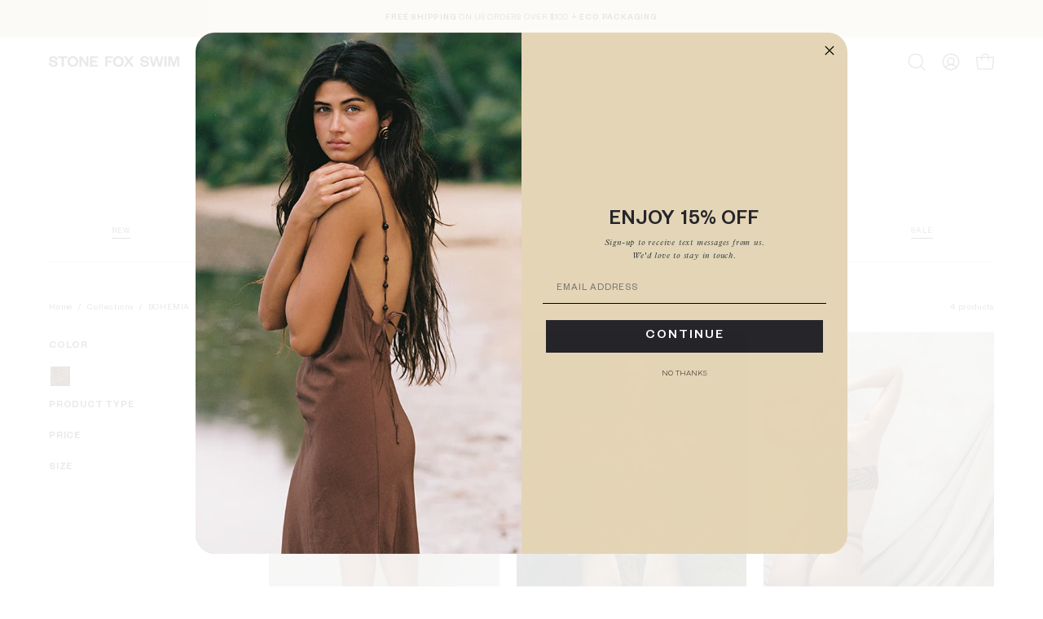

--- FILE ---
content_type: text/html; charset=utf-8
request_url: https://stonefoxswim.com/collections/bohemia
body_size: 43098
content:















<!doctype html>
<html class="no-js no-touch page-loading" lang="en">
<head>  <meta charset="utf-8">
  <meta http-equiv='X-UA-Compatible' content='IE=edge'>
  <meta name="viewport" content="width=device-width, height=device-height, initial-scale=1.0, minimum-scale=1.0">
  <link rel="canonical" href="https://stonefoxswim.com/collections/bohemia" />
  <link rel="preconnect" href="https://cdn.shopify.com" crossorigin>
  <link rel="preconnect" href="https://fonts.shopify.com" crossorigin>
  <link rel="preconnect" href="https://monorail-edge.shopifysvc.com" crossorigin>

  <link href="//stonefoxswim.com/cdn/shop/t/86/assets/theme.css?v=53453139901705391041759753660" as="style" rel="preload">
  <link href="//stonefoxswim.com/cdn/shop/t/86/assets/custom.css?v=149200848013600153321759753660" as="style" rel="preload">
  <link href="//stonefoxswim.com/cdn/shop/t/86/assets/theme.dev.css?v=75904213449075484501759753896" as="style" rel="preload">
  <link href="//stonefoxswim.com/cdn/shop/t/86/assets/vendor.js?v=164905933048751944601759753660" as="script" rel="preload">
  <link href="//stonefoxswim.com/cdn/shop/t/86/assets/theme.dev.js?v=32887808474837061401759753660" as="script" rel="preload">

  <link rel="preload" as="image" href="//stonefoxswim.com/cdn/shop/t/86/assets/loading.svg?v=91665432863842511931759753660"><style data-shopify>.no-js.page-loading .loading-overlay,
  html:not(.page-loading) .loading-overlay { opacity: 0; visibility: hidden; pointer-events: none; animation: fadeOut 1s ease; transition: visibility 0s linear 1s; }

  .loading-overlay { position: fixed; top: 0; left: 0; z-index: 99999; width: 100vw; height: 100vh; display: flex; align-items: center; justify-content: center; background: var(--COLOR-BLACK-WHITE); }</style><link rel="preload" as="image" href="//stonefoxswim.com/cdn/shop/files/SFS-wordmark-03_150x12.png?v=1760076259" data-preload="150x12"><style data-shopify>.loader__image__holder { position: absolute; top: 0; left: 0; width: 100%; height: 100%; font-size: 0; display: none; align-items: center; justify-content: center; animation: pulse-loading 2s infinite ease-in-out; }
    .loading-image .loader__image__holder { display: flex; }
    .loader__image { max-width: 150px; height: auto; object-fit: contain; }
    .loading-image .loader__image--fallback { width: 150px; height: 150px; max-width: 150px; background: var(--loading-svg) no-repeat center center/contain; filter: invert(1); }</style><script>
    const loadingAppearance = "always";
    const loaded = sessionStorage.getItem('loaded');

    if (loadingAppearance === 'once') {
      if (loaded === null) {
        sessionStorage.setItem('loaded', true);
        document.documentElement.classList.add('loading-image');
      }
    } else {
      document.documentElement.classList.add('loading-image');
    }
  </script><link rel="shortcut icon" href="//stonefoxswim.com/cdn/shop/files/SFS_FAVICON_718634ff-bf7f-46f0-b50f-ee490dae46bc_32x32.png?v=1760597931" type="image/png" />
  <title>BOHEMIA &ndash; STONE FOX SWIM</title><meta name="description" content="You carry the sun – in your skin, your softness, your strength. This swimwear was made for you. Conscious designer swimwear and clothing for women who carry the sun. Free US shipping and returns."><link rel="preload" as="font" href="//stonefoxswim.com/cdn/fonts/karla/karla_n4.40497e07df527e6a50e58fb17ef1950c72f3e32c.woff2" type="font/woff2" crossorigin><link rel="preload" as="font" href="//stonefoxswim.com/cdn/fonts/instrument_sans/instrumentsans_n4.db86542ae5e1596dbdb28c279ae6c2086c4c5bfa.woff2" type="font/woff2" crossorigin>

<meta property="og:site_name" content="STONE FOX SWIM">
<meta property="og:url" content="https://stonefoxswim.com/collections/bohemia">
<meta property="og:title" content="BOHEMIA">
<meta property="og:type" content="product.group">
<meta property="og:description" content="You carry the sun – in your skin, your softness, your strength. This swimwear was made for you. Conscious designer swimwear and clothing for women who carry the sun. Free US shipping and returns."><meta property="og:image" content="http://stonefoxswim.com/cdn/shop/files/social_sharing.png?v=1760693401">
  <meta property="og:image:secure_url" content="https://stonefoxswim.com/cdn/shop/files/social_sharing.png?v=1760693401">
  <meta property="og:image:width" content="1200">
  <meta property="og:image:height" content="628"><meta name="twitter:card" content="summary_large_image">
<meta name="twitter:title" content="BOHEMIA">
<meta name="twitter:description" content="You carry the sun – in your skin, your softness, your strength. This swimwear was made for you. Conscious designer swimwear and clothing for women who carry the sun. Free US shipping and returns."><style data-shopify>@font-face {
  font-family: "Instrument Sans";
  font-weight: 400;
  font-style: normal;
  font-display: swap;
  src: url("//stonefoxswim.com/cdn/fonts/instrument_sans/instrumentsans_n4.db86542ae5e1596dbdb28c279ae6c2086c4c5bfa.woff2") format("woff2"),
       url("//stonefoxswim.com/cdn/fonts/instrument_sans/instrumentsans_n4.510f1b081e58d08c30978f465518799851ef6d8b.woff") format("woff");
}

@font-face {
  font-family: Karla;
  font-weight: 400;
  font-style: normal;
  font-display: swap;
  src: url("//stonefoxswim.com/cdn/fonts/karla/karla_n4.40497e07df527e6a50e58fb17ef1950c72f3e32c.woff2") format("woff2"),
       url("//stonefoxswim.com/cdn/fonts/karla/karla_n4.e9f6f9de321061073c6bfe03c28976ba8ce6ee18.woff") format("woff");
}

@font-face {
  font-family: Karla;
  font-weight: 400;
  font-style: normal;
  font-display: swap;
  src: url("//stonefoxswim.com/cdn/fonts/karla/karla_n4.40497e07df527e6a50e58fb17ef1950c72f3e32c.woff2") format("woff2"),
       url("//stonefoxswim.com/cdn/fonts/karla/karla_n4.e9f6f9de321061073c6bfe03c28976ba8ce6ee18.woff") format("woff");
}



  @font-face {
  font-family: "Instrument Sans";
  font-weight: 500;
  font-style: normal;
  font-display: swap;
  src: url("//stonefoxswim.com/cdn/fonts/instrument_sans/instrumentsans_n5.1ce463e1cc056566f977610764d93d4704464858.woff2") format("woff2"),
       url("//stonefoxswim.com/cdn/fonts/instrument_sans/instrumentsans_n5.9079eb7bba230c9d8d8d3a7d101aa9d9f40b6d14.woff") format("woff");
}






  @font-face {
  font-family: "Instrument Sans";
  font-weight: 700;
  font-style: normal;
  font-display: swap;
  src: url("//stonefoxswim.com/cdn/fonts/instrument_sans/instrumentsans_n7.e4ad9032e203f9a0977786c356573ced65a7419a.woff2") format("woff2"),
       url("//stonefoxswim.com/cdn/fonts/instrument_sans/instrumentsans_n7.b9e40f166fb7639074ba34738101a9d2990bb41a.woff") format("woff");
}




  @font-face {
  font-family: Karla;
  font-weight: 200;
  font-style: normal;
  font-display: swap;
  src: url("//stonefoxswim.com/cdn/fonts/karla/karla_n2.c01c6abcceb59c2dfbe53f16f2fa746054360e79.woff2") format("woff2"),
       url("//stonefoxswim.com/cdn/fonts/karla/karla_n2.1b2a0e8e4007556430943b5a277c57af80b4e6d6.woff") format("woff");
}




  @font-face {
  font-family: Karla;
  font-weight: 500;
  font-style: normal;
  font-display: swap;
  src: url("//stonefoxswim.com/cdn/fonts/karla/karla_n5.0f2c50ba88af8c39d2756f2fc9dfccf18f808828.woff2") format("woff2"),
       url("//stonefoxswim.com/cdn/fonts/karla/karla_n5.88d3e57f788ee4a41fa11fc99b9881ce077acdc2.woff") format("woff");
}




  @font-face {
  font-family: Karla;
  font-weight: 400;
  font-style: italic;
  font-display: swap;
  src: url("//stonefoxswim.com/cdn/fonts/karla/karla_i4.2086039c16bcc3a78a72a2f7b471e3c4a7f873a6.woff2") format("woff2"),
       url("//stonefoxswim.com/cdn/fonts/karla/karla_i4.7b9f59841a5960c16fa2a897a0716c8ebb183221.woff") format("woff");
}




  @font-face {
  font-family: Karla;
  font-weight: 700;
  font-style: italic;
  font-display: swap;
  src: url("//stonefoxswim.com/cdn/fonts/karla/karla_i7.fe031cd65d6e02906286add4f6dda06afc2615f0.woff2") format("woff2"),
       url("//stonefoxswim.com/cdn/fonts/karla/karla_i7.816d4949fa7f7d79314595d7003eda5b44e959e3.woff") format("woff");
}




  @font-face {
  font-family: Karla;
  font-weight: 500;
  font-style: normal;
  font-display: swap;
  src: url("//stonefoxswim.com/cdn/fonts/karla/karla_n5.0f2c50ba88af8c39d2756f2fc9dfccf18f808828.woff2") format("woff2"),
       url("//stonefoxswim.com/cdn/fonts/karla/karla_n5.88d3e57f788ee4a41fa11fc99b9881ce077acdc2.woff") format("woff");
}


:root {--COLOR-PRIMARY-OPPOSITE: #ffffff;
  --COLOR-PRIMARY-OPPOSITE-ALPHA-20: rgba(255, 255, 255, 0.2);
  --COLOR-PRIMARY-LIGHTEN-DARKEN-ALPHA-20: rgba(26, 26, 26, 0.2);
  --COLOR-PRIMARY-LIGHTEN-DARKEN-ALPHA-30: rgba(26, 26, 26, 0.3);

  --PRIMARY-BUTTONS-COLOR-BG: #000000;
  --PRIMARY-BUTTONS-COLOR-TEXT: #ffffff;
  --PRIMARY-BUTTONS-COLOR-TEXT-ALPHA-10: rgba(255, 255, 255, 0.1);
  --PRIMARY-BUTTONS-COLOR-BORDER: #000000;

  --PRIMARY-BUTTONS-COLOR-LIGHTEN-DARKEN: #1a1a1a;

  --PRIMARY-BUTTONS-COLOR-ALPHA-05: rgba(0, 0, 0, 0.05);
  --PRIMARY-BUTTONS-COLOR-ALPHA-10: rgba(0, 0, 0, 0.1);
  --PRIMARY-BUTTONS-COLOR-ALPHA-50: rgba(0, 0, 0, 0.5);--COLOR-SECONDARY-OPPOSITE: #000000;
  --COLOR-SECONDARY-OPPOSITE-ALPHA-20: rgba(0, 0, 0, 0.2);
  --COLOR-SECONDARY-LIGHTEN-DARKEN-ALPHA-20: rgba(230, 230, 230, 0.2);
  --COLOR-SECONDARY-LIGHTEN-DARKEN-ALPHA-30: rgba(230, 230, 230, 0.3);

  --SECONDARY-BUTTONS-COLOR-BG: #ffffff;
  --SECONDARY-BUTTONS-COLOR-TEXT: #000000;
  --SECONDARY-BUTTONS-COLOR-TEXT-ALPHA-10: rgba(0, 0, 0, 0.1);
  --SECONDARY-BUTTONS-COLOR-BORDER: #ffffff;

  --SECONDARY-BUTTONS-COLOR-ALPHA-05: rgba(255, 255, 255, 0.05);
  --SECONDARY-BUTTONS-COLOR-ALPHA-10: rgba(255, 255, 255, 0.1);
  --SECONDARY-BUTTONS-COLOR-ALPHA-50: rgba(255, 255, 255, 0.5);--OUTLINE-BUTTONS-PRIMARY-BG: transparent;
  --OUTLINE-BUTTONS-PRIMARY-TEXT: #000000;
  --OUTLINE-BUTTONS-PRIMARY-TEXT-ALPHA-10: rgba(0, 0, 0, 0.1);
  --OUTLINE-BUTTONS-PRIMARY-BORDER: #000000;
  --OUTLINE-BUTTONS-PRIMARY-BG-HOVER: rgba(26, 26, 26, 0.2);

  --OUTLINE-BUTTONS-SECONDARY-BG: transparent;
  --OUTLINE-BUTTONS-SECONDARY-TEXT: #ffffff;
  --OUTLINE-BUTTONS-SECONDARY-TEXT-ALPHA-10: rgba(255, 255, 255, 0.1);
  --OUTLINE-BUTTONS-SECONDARY-BORDER: #ffffff;
  --OUTLINE-BUTTONS-SECONDARY-BG-HOVER: rgba(230, 230, 230, 0.2);

  --OUTLINE-BUTTONS-WHITE-BG: transparent;
  --OUTLINE-BUTTONS-WHITE-TEXT: #ffffff;
  --OUTLINE-BUTTONS-WHITE-TEXT-ALPHA-10: rgba(255, 255, 255, 0.1);
  --OUTLINE-BUTTONS-WHITE-BORDER: #ffffff;

  --OUTLINE-BUTTONS-BLACK-BG: transparent;
  --OUTLINE-BUTTONS-BLACK-TEXT: #000000;
  --OUTLINE-BUTTONS-BLACK-TEXT-ALPHA-10: rgba(0, 0, 0, 0.1);
  --OUTLINE-BUTTONS-BLACK-BORDER: #000000;--OUTLINE-SOLID-BUTTONS-PRIMARY-BG: #000000;
  --OUTLINE-SOLID-BUTTONS-PRIMARY-TEXT: #ffffff;
  --OUTLINE-SOLID-BUTTONS-PRIMARY-TEXT-ALPHA-10: rgba(255, 255, 255, 0.1);
  --OUTLINE-SOLID-BUTTONS-PRIMARY-BORDER: #ffffff;
  --OUTLINE-SOLID-BUTTONS-PRIMARY-BG-HOVER: rgba(255, 255, 255, 0.2);

  --OUTLINE-SOLID-BUTTONS-SECONDARY-BG: #ffffff;
  --OUTLINE-SOLID-BUTTONS-SECONDARY-TEXT: #000000;
  --OUTLINE-SOLID-BUTTONS-SECONDARY-TEXT-ALPHA-10: rgba(0, 0, 0, 0.1);
  --OUTLINE-SOLID-BUTTONS-SECONDARY-BORDER: #000000;
  --OUTLINE-SOLID-BUTTONS-SECONDARY-BG-HOVER: rgba(0, 0, 0, 0.2);

  --OUTLINE-SOLID-BUTTONS-WHITE-BG: #ffffff;
  --OUTLINE-SOLID-BUTTONS-WHITE-TEXT: #000000;
  --OUTLINE-SOLID-BUTTONS-WHITE-TEXT-ALPHA-10: rgba(0, 0, 0, 0.1);
  --OUTLINE-SOLID-BUTTONS-WHITE-BORDER: #000000;

  --OUTLINE-SOLID-BUTTONS-BLACK-BG: #000000;
  --OUTLINE-SOLID-BUTTONS-BLACK-TEXT: #ffffff;
  --OUTLINE-SOLID-BUTTONS-BLACK-TEXT-ALPHA-10: rgba(255, 255, 255, 0.1);
  --OUTLINE-SOLID-BUTTONS-BLACK-BORDER: #ffffff;--COLOR-HEADING: #232328;
  --COLOR-TEXT: #232328;
  --COLOR-TEXT-DARKEN: #000000;
  --COLOR-TEXT-LIGHTEN: #53535e;
  --COLOR-TEXT-ALPHA-5: rgba(35, 35, 40, 0.05);
  --COLOR-TEXT-ALPHA-8: rgba(35, 35, 40, 0.08);
  --COLOR-TEXT-ALPHA-10: rgba(35, 35, 40, 0.1);
  --COLOR-TEXT-ALPHA-15: rgba(35, 35, 40, 0.15);
  --COLOR-TEXT-ALPHA-20: rgba(35, 35, 40, 0.2);
  --COLOR-TEXT-ALPHA-25: rgba(35, 35, 40, 0.25);
  --COLOR-TEXT-ALPHA-50: rgba(35, 35, 40, 0.5);
  --COLOR-TEXT-ALPHA-60: rgba(35, 35, 40, 0.6);
  --COLOR-TEXT-ALPHA-85: rgba(35, 35, 40, 0.85);

  --COLOR-BG: #ffffff;
  --COLOR-BG-ALPHA-25: rgba(255, 255, 255, 0.25);
  --COLOR-BG-ALPHA-35: rgba(255, 255, 255, 0.35);
  --COLOR-BG-ALPHA-60: rgba(255, 255, 255, 0.6);
  --COLOR-BG-ALPHA-65: rgba(255, 255, 255, 0.65);
  --COLOR-BG-ALPHA-85: rgba(255, 255, 255, 0.85);
  --COLOR-BG-DARKEN: #e6e6e6;
  --COLOR-BG-LIGHTEN-DARKEN: #e6e6e6;
  --COLOR-BG-LIGHTEN-DARKEN-SHIMMER-BG: #fafafa;
  --COLOR-BG-LIGHTEN-DARKEN-SHIMMER-EFFECT: #f5f5f5;
  --COLOR-BG-LIGHTEN-DARKEN-SHIMMER-ENHANCEMENT: #000000;
  --COLOR-BG-LIGHTEN-DARKEN-FOREGROUND: #f7f7f7;
  --COLOR-BG-LIGHTEN-DARKEN-HIGHLIGHT: #fef4e9;
  --COLOR-BG-LIGHTEN-DARKEN-SEARCH-LOADER: #cccccc;
  --COLOR-BG-LIGHTEN-DARKEN-SEARCH-LOADER-LINE: #e6e6e6;
  --COLOR-BG-LIGHTEN-DARKEN-2: #cdcdcd;
  --COLOR-BG-LIGHTEN-DARKEN-3: #c0c0c0;
  --COLOR-BG-LIGHTEN-DARKEN-4: #b3b3b3;
  --COLOR-BG-LIGHTEN-DARKEN-5: #a6a6a6;
  --COLOR-BG-LIGHTEN-DARKEN-6: #9a9a9a;
  --COLOR-BG-LIGHTEN-DARKEN-CONTRAST: #b3b3b3;
  --COLOR-BG-LIGHTEN-DARKEN-CONTRAST-2: #a6a6a6;
  --COLOR-BG-LIGHTEN-DARKEN-CONTRAST-3: #999999;
  --COLOR-BG-LIGHTEN-DARKEN-CONTRAST-4: #8c8c8c;
  --COLOR-BG-LIGHTEN-DARKEN-CONTRAST-5: #808080;
  --COLOR-BG-LIGHTEN-DARKEN-CONTRAST-6: #737373;

  --COLOR-BG-SECONDARY: #fef4e9;
  --COLOR-BG-SECONDARY-LIGHTEN-DARKEN: #fcdcb8;
  --COLOR-BG-SECONDARY-LIGHTEN-DARKEN-CONTRAST: #de790a;

  --COLOR-INPUT-BG: #ffffff;

  --COLOR-ACCENT: #49352e;
  --COLOR-ACCENT-TEXT: #fff;

  --COLOR-BORDER: #cacaca;
  --COLOR-BORDER-ALPHA-15: rgba(202, 202, 202, 0.15);
  --COLOR-BORDER-ALPHA-30: rgba(202, 202, 202, 0.3);
  --COLOR-BORDER-ALPHA-50: rgba(202, 202, 202, 0.5);
  --COLOR-BORDER-ALPHA-65: rgba(202, 202, 202, 0.65);
  --COLOR-BORDER-LIGHTEN-DARKEN: #7e7e7e;
  --COLOR-BORDER-HAIRLINE: #f7f7f7;

  --COLOR-SALE-BG: #ffffff;
  --COLOR-SALE-TEXT: #232328;
  --COLOR-CUSTOM-BG: #fef4e9;
  --COLOR-CUSTOM-TEXT: #49352e;
  --COLOR-SOLD-BG: #0d0d0d;
  --COLOR-SOLD-TEXT: #ffffff;
  --COLOR-SAVING-BG: #49352e;
  --COLOR-SAVING-TEXT: #ffffff;

  --COLOR-WHITE-BLACK: fff;
  --COLOR-BLACK-WHITE: #000;
  --COLOR-BLACK-WHITE-ALPHA-25: rgba(0, 0, 0, 0.25);
  --COLOR-BLACK-WHITE-ALPHA-34: rgba(0, 0, 0, 0.34);
  --COLOR-BG-OVERLAY: rgba(255, 255, 255, 0.5);--COLOR-DISABLED-GREY: rgba(35, 35, 40, 0.05);
  --COLOR-DISABLED-GREY-DARKEN: rgba(35, 35, 40, 0.45);
  --COLOR-ERROR: #D02E2E;
  --COLOR-ERROR-BG: #f3cbcb;
  --COLOR-SUCCESS: #56AD6A;
  --COLOR-SUCCESS-BG: #ECFEF0;
  --COLOR-WARN: #ECBD5E;
  --COLOR-TRANSPARENT: rgba(255, 255, 255, 0);

  --COLOR-WHITE: #ffffff;
  --COLOR-WHITE-DARKEN: #f2f2f2;
  --COLOR-WHITE-ALPHA-10: rgba(255, 255, 255, 0.1);
  --COLOR-WHITE-ALPHA-20: rgba(255, 255, 255, 0.2);
  --COLOR-WHITE-ALPHA-25: rgba(255, 255, 255, 0.25);
  --COLOR-WHITE-ALPHA-50: rgba(255, 255, 255, 0.5);
  --COLOR-WHITE-ALPHA-60: rgba(255, 255, 255, 0.6);
  --COLOR-BLACK: #000000;
  --COLOR-BLACK-LIGHTEN: #1a1a1a;
  --COLOR-BLACK-ALPHA-10: rgba(0, 0, 0, 0.1);
  --COLOR-BLACK-ALPHA-20: rgba(0, 0, 0, 0.2);
  --COLOR-BLACK-ALPHA-25: rgba(0, 0, 0, 0.25);
  --COLOR-BLACK-ALPHA-50: rgba(0, 0, 0, 0.5);
  --COLOR-BLACK-ALPHA-60: rgba(0, 0, 0, 0.6);--FONT-STACK-BODY: Karla, sans-serif;
  --FONT-STYLE-BODY: normal;
  --FONT-STYLE-BODY-ITALIC: italic;
  --FONT-ADJUST-BODY: 0.8;

  --FONT-WEIGHT-BODY: 400;
  --FONT-WEIGHT-BODY-LIGHT: 200;
  --FONT-WEIGHT-BODY-MEDIUM: 700;
  --FONT-WEIGHT-BODY-BOLD: 500;

  --FONT-STACK-HEADING: "Instrument Sans", sans-serif;
  --FONT-STYLE-HEADING: normal;
  --FONT-STYLE-HEADING-ITALIC: italic;
  --FONT-ADJUST-HEADING: 0.5;

  --FONT-WEIGHT-HEADING: 400;
  --FONT-WEIGHT-HEADING-LIGHT: 300;
  --FONT-WEIGHT-HEADING-MEDIUM: 700;
  --FONT-WEIGHT-HEADING-BOLD: 500;

  --FONT-STACK-NAV: Karla, sans-serif;
  --FONT-STYLE-NAV: normal;
  --FONT-STYLE-NAV-ITALIC: italic;
  --FONT-ADJUST-NAV: 0.7;
  --FONT-ADJUST-NAV-TOP-LEVEL: 0.75;

  --FONT-WEIGHT-NAV: 400;
  --FONT-WEIGHT-NAV-LIGHT: 200;
  --FONT-WEIGHT-NAV-MEDIUM: 700;
  --FONT-WEIGHT-NAV-BOLD: 500;

  --FONT-ADJUST-PRODUCT-GRID: 1.0;
  --FONT-ADJUST-PRODUCT-GRID-HEADING: 0.8;

  --FONT-ADJUST-BADGES: 1.0;

  --FONT-STACK-BUTTON: Karla, sans-serif;
  --FONT-STYLE-BUTTON: normal;
  --FONT-STYLE-BUTTON-ITALIC: italic;
  --FONT-ADJUST-BUTTON: 0.65;

  --FONT-WEIGHT-BUTTON: 500;
  --FONT-WEIGHT-BUTTON-MEDIUM: 700;
  --FONT-WEIGHT-BUTTON-BOLD: 500;

  --FONT-STACK-SUBHEADING: Karla, sans-serif;
  --FONT-STYLE-SUBHEADING: normal;
  --FONT-ADJUST-SUBHEADING: 0.8;

  --FONT-WEIGHT-SUBHEADING: 400;
  --FONT-WEIGHT-SUBHEADING-BOLD: 500;

  --FONT-STACK-LABEL: Karla, sans-serif;
  --FONT-STYLE-LABEL: normal;
  --FONT-ADJUST-LABEL: 0.65;

  --FONT-WEIGHT-LABEL: 500;

  --LETTER-SPACING-NAV: 0.0em;
  --LETTER-SPACING-SUBHEADING: 0.1em;
  --LETTER-SPACING-BUTTON: 0.025em;
  --LETTER-SPACING-LABEL: 0.05em;

  --BUTTON-TEXT-CAPS: uppercase;
  --HEADING-TEXT-CAPS: uppercase;
  --SUBHEADING-TEXT-CAPS: none;
  --LABEL-TEXT-CAPS: uppercase;--FONT-SIZE-INPUT: 1rem;--RADIUS: 0px;
  --RADIUS-SMALL: 0px;
  --RADIUS-TINY: 0px;
  --RADIUS-BADGE: 0px;
  --RADIUS-CHECKBOX: 0px;
  --RADIUS-TEXTAREA: 0px;--PRODUCT-MEDIA-PADDING-TOP: 150.0%;--BORDER-WIDTH: 1px;--STROKE-WIDTH: 12px;--SITE-WIDTH: 1440px;
  --SITE-WIDTH-NARROW: 840px;--COLOR-UPSELLS-BG: #ffffff;
  --COLOR-UPSELLS-TEXT: #232328;
  --COLOR-UPSELLS-TEXT-LIGHTEN: #53535e;
  --COLOR-UPSELLS-DISABLED-GREY-DARKEN: rgba(35, 35, 40, 0.45);
  --UPSELLS-HEIGHT: 130px;
  --UPSELLS-IMAGE-WIDTH: 20%;--ICON-ARROW-RIGHT: url( "//stonefoxswim.com/cdn/shop/t/86/assets/icon-arrow-right.svg?v=99859212757265680021759753660" );--loading-svg: url( "//stonefoxswim.com/cdn/shop/t/86/assets/loading.svg?v=91665432863842511931759753660" );
  --icon-check: url( "//stonefoxswim.com/cdn/shop/t/86/assets/icon-check.svg?v=175316081881880408121759753660" );
  --icon-check-swatch: url( "//stonefoxswim.com/cdn/shop/t/86/assets/icon-check-swatch.svg?v=131897745589030387781759753660" );
  --icon-zoom-in: url( "//stonefoxswim.com/cdn/shop/t/86/assets/icon-zoom-in.svg?v=157433013461716915331759753660" );
  --icon-zoom-out: url( "//stonefoxswim.com/cdn/shop/t/86/assets/icon-zoom-out.svg?v=164909107869959372931759753660" );--collection-sticky-bar-height: 0px;
  --collection-image-padding-top: 60%;

  --drawer-width: 400px;
  --drawer-transition: transform 0.4s cubic-bezier(0.46, 0.01, 0.32, 1);--gutter: 60px;
  --gutter-mobile: 20px;
  --grid-gutter: 20px;
  --grid-gutter-mobile: 35px;--inner: 20px;
  --inner-tablet: 18px;
  --inner-mobile: 16px;--grid: repeat(3, minmax(0, 1fr));
  --grid-tablet: repeat(3, minmax(0, 1fr));
  --grid-mobile: repeat(2, minmax(0, 1fr));
  --megamenu-grid: repeat(4, minmax(0, 1fr));
  --grid-row: 1 / span 3;--scrollbar-width: 0px;--overlay: #000;
  --overlay-opacity: 1;--swatch-width: 38px;
  --swatch-height: 26px;
  --swatch-size: 32px;
  --swatch-size-mobile: 30px;

  
  --move-offset: 20px;

  
  --autoplay-speed: 2200ms;

  

    --filter-bg: none;
    --product-filter-bg: none;}</style><link href="//stonefoxswim.com/cdn/shop/t/86/assets/theme.css?v=53453139901705391041759753660" rel="stylesheet" type="text/css" media="all" /><link href="//stonefoxswim.com/cdn/shop/t/86/assets/custom.css?v=149200848013600153321759753660" rel="stylesheet" type="text/css" media="all" /><link href="//stonefoxswim.com/cdn/shop/t/86/assets/theme.dev.css?v=75904213449075484501759753896" rel="stylesheet" type="text/css" media="all" /><script type="text/javascript">
    if (window.MSInputMethodContext && document.documentMode) {
      var scripts = document.getElementsByTagName('script')[0];
      var polyfill = document.createElement("script");
      polyfill.defer = true;
      polyfill.src = "//stonefoxswim.com/cdn/shop/t/86/assets/ie11.js?v=164037955086922138091759753660";

      scripts.parentNode.insertBefore(polyfill, scripts);

      document.documentElement.classList.add('ie11');
    } else {
      document.documentElement.className = document.documentElement.className.replace('no-js', 'js');
    }

    let root = '/';
    if (root[root.length - 1] !== '/') {
      root = `${root}/`;
    }

    window.theme = {
      routes: {
        root: root,
        cart_url: "\/cart",
        cart_add_url: "\/cart\/add",
        cart_change_url: "\/cart\/change",
        shop_url: "https:\/\/stonefoxswim.com",
        searchUrl: '/search',
        predictiveSearchUrl: '/search/suggest',
        product_recommendations_url: "\/recommendations\/products"
      },
      assets: {
        photoswipe: '//stonefoxswim.com/cdn/shop/t/86/assets/photoswipe.js?v=162613001030112971491759753660',
        smoothscroll: '//stonefoxswim.com/cdn/shop/t/86/assets/smoothscroll.js?v=37906625415260927261759753660',
        no_image: "//stonefoxswim.com/cdn/shop/files/SFS-wordmark-03_1024x.png?v=1760076259",
        swatches: '//stonefoxswim.com/cdn/shop/t/86/assets/swatches.json?v=108341084980828767351759753660',
        base: "//stonefoxswim.com/cdn/shop/t/86/assets/"
      },
      strings: {
        add_to_cart: "Add to Cart",
        cart_acceptance_error: "You must accept our terms and conditions.",
        cart_empty: "Your cart is currently empty.",
        cart_price: "Price",
        cart_quantity: "Quantity",
        cart_items_one: "{{ count }} item",
        cart_items_many: "{{ count }} items",
        cart_title: "Cart",
        cart_total: "Total",
        continue_shopping: "Continue Shopping",
        free: "Free",
        limit_error: "Sorry, looks like we don\u0026#39;t have enough of this product.",
        preorder: "Pre-Order",
        remove: "Remove",
        sale_badge_text: "Sale",
        saving_badge: "Save {{ discount }}",
        saving_up_to_badge: "Save up to {{ discount }}",
        sold_out: "Sold Out",
        subscription: "Subscription",
        unavailable: "Unavailable",
        unit_price_label: "Unit price",
        unit_price_separator: "per",
        zero_qty_error: "Quantity must be greater than 0.",
        delete_confirm: "Are you sure you wish to delete this address?",
        newsletter_product_availability: "Notify Me When It’s Available"
      },
      icons: {
        plus: '<svg aria-hidden="true" focusable="false" role="presentation" class="icon icon-toggle-plus" viewBox="0 0 192 192"><path d="M30 96h132M96 30v132" stroke="currentColor" stroke-linecap="round" stroke-linejoin="round"/></svg>',
        minus: '<svg aria-hidden="true" focusable="false" role="presentation" class="icon icon-toggle-minus" viewBox="0 0 192 192"><path d="M30 96h132" stroke="currentColor" stroke-linecap="round" stroke-linejoin="round"/></svg>',
        close: '<svg aria-hidden="true" focusable="false" role="presentation" class="icon icon-close" viewBox="0 0 192 192"><path d="M150 42 42 150M150 150 42 42" stroke="currentColor" stroke-linecap="round" stroke-linejoin="round"/></svg>'
      },
      settings: {
        animationsEnabled: false,
        cartType: "drawer",
        enableAcceptTerms: false,
        enableInfinityScroll: true,
        enablePaymentButton: true,
        gridImageSize: "contain",
        gridImageAspectRatio: 1.5,
        mobileMenuBehaviour: "link",
        productGridHover: "image",
        savingBadgeType: "money",
        showSaleBadge: true,
        showSoldBadge: true,
        showSavingBadge: false,
        quickBuy: "none",
        suggestArticles: false,
        suggestCollections: false,
        suggestProducts: true,
        suggestPages: false,
        suggestionsResultsLimit: 10,
        currency_code_enable: true,
        hideInventoryCount: true,
        colorSwatchesType: "theme",
        atcButtonShowPrice: false,
      },
      sizes: {
        mobile: 480,
        small: 768,
        large: 1024,
        widescreen: 1440
      },
      moneyFormat: "${{amount}}",
      moneyWithCurrencyFormat: "${{amount}} USD",
      subtotal: 0,
      info: {
        name: 'Palo Alto'
      },
      version: '5.9.0'
    };
    window.PaloAlto = window.PaloAlto || {};
    window.slate = window.slate || {};
    window.isHeaderTransparent = false;
    window.stickyHeaderHeight = 60;
    window.lastWindowWidth = window.innerWidth || document.documentElement.clientWidth;
  </script><script src="//stonefoxswim.com/cdn/shop/t/86/assets/vendor.js?v=164905933048751944601759753660" defer="defer"></script>
  <script src="//stonefoxswim.com/cdn/shop/t/86/assets/theme.dev.js?v=32887808474837061401759753660" defer="defer"></script><script src="//ajax.googleapis.com/ajax/libs/jquery/1.9.1/jquery.min.js" type="text/javascript"></script>

  
  <script>window.performance && window.performance.mark && window.performance.mark('shopify.content_for_header.start');</script><meta id="shopify-digital-wallet" name="shopify-digital-wallet" content="/16277145/digital_wallets/dialog">
<meta name="shopify-checkout-api-token" content="c30493a1e6bf592108b16aa401f4335f">
<meta id="in-context-paypal-metadata" data-shop-id="16277145" data-venmo-supported="true" data-environment="production" data-locale="en_US" data-paypal-v4="true" data-currency="USD">
<link rel="alternate" type="application/atom+xml" title="Feed" href="/collections/bohemia.atom" />
<link rel="alternate" type="application/json+oembed" href="https://stonefoxswim.com/collections/bohemia.oembed">
<script async="async" src="/checkouts/internal/preloads.js?locale=en-US"></script>
<link rel="preconnect" href="https://shop.app" crossorigin="anonymous">
<script async="async" src="https://shop.app/checkouts/internal/preloads.js?locale=en-US&shop_id=16277145" crossorigin="anonymous"></script>
<script id="apple-pay-shop-capabilities" type="application/json">{"shopId":16277145,"countryCode":"US","currencyCode":"USD","merchantCapabilities":["supports3DS"],"merchantId":"gid:\/\/shopify\/Shop\/16277145","merchantName":"STONE FOX SWIM","requiredBillingContactFields":["postalAddress","email","phone"],"requiredShippingContactFields":["postalAddress","email","phone"],"shippingType":"shipping","supportedNetworks":["visa","masterCard","amex","discover","elo","jcb"],"total":{"type":"pending","label":"STONE FOX SWIM","amount":"1.00"},"shopifyPaymentsEnabled":true,"supportsSubscriptions":true}</script>
<script id="shopify-features" type="application/json">{"accessToken":"c30493a1e6bf592108b16aa401f4335f","betas":["rich-media-storefront-analytics"],"domain":"stonefoxswim.com","predictiveSearch":true,"shopId":16277145,"locale":"en"}</script>
<script>var Shopify = Shopify || {};
Shopify.shop = "stonefoxswim.myshopify.com";
Shopify.locale = "en";
Shopify.currency = {"active":"USD","rate":"1.0"};
Shopify.country = "US";
Shopify.theme = {"name":"NEW BRANDING THEME","id":178451579164,"schema_name":"Palo Alto","schema_version":"5.9.0","theme_store_id":777,"role":"main"};
Shopify.theme.handle = "null";
Shopify.theme.style = {"id":null,"handle":null};
Shopify.cdnHost = "stonefoxswim.com/cdn";
Shopify.routes = Shopify.routes || {};
Shopify.routes.root = "/";</script>
<script type="module">!function(o){(o.Shopify=o.Shopify||{}).modules=!0}(window);</script>
<script>!function(o){function n(){var o=[];function n(){o.push(Array.prototype.slice.apply(arguments))}return n.q=o,n}var t=o.Shopify=o.Shopify||{};t.loadFeatures=n(),t.autoloadFeatures=n()}(window);</script>
<script>
  window.ShopifyPay = window.ShopifyPay || {};
  window.ShopifyPay.apiHost = "shop.app\/pay";
  window.ShopifyPay.redirectState = null;
</script>
<script id="shop-js-analytics" type="application/json">{"pageType":"collection"}</script>
<script defer="defer" async type="module" src="//stonefoxswim.com/cdn/shopifycloud/shop-js/modules/v2/client.init-shop-cart-sync_BApSsMSl.en.esm.js"></script>
<script defer="defer" async type="module" src="//stonefoxswim.com/cdn/shopifycloud/shop-js/modules/v2/chunk.common_CBoos6YZ.esm.js"></script>
<script type="module">
  await import("//stonefoxswim.com/cdn/shopifycloud/shop-js/modules/v2/client.init-shop-cart-sync_BApSsMSl.en.esm.js");
await import("//stonefoxswim.com/cdn/shopifycloud/shop-js/modules/v2/chunk.common_CBoos6YZ.esm.js");

  window.Shopify.SignInWithShop?.initShopCartSync?.({"fedCMEnabled":true,"windoidEnabled":true});

</script>
<script>
  window.Shopify = window.Shopify || {};
  if (!window.Shopify.featureAssets) window.Shopify.featureAssets = {};
  window.Shopify.featureAssets['shop-js'] = {"shop-cart-sync":["modules/v2/client.shop-cart-sync_DJczDl9f.en.esm.js","modules/v2/chunk.common_CBoos6YZ.esm.js"],"init-fed-cm":["modules/v2/client.init-fed-cm_BzwGC0Wi.en.esm.js","modules/v2/chunk.common_CBoos6YZ.esm.js"],"init-windoid":["modules/v2/client.init-windoid_BS26ThXS.en.esm.js","modules/v2/chunk.common_CBoos6YZ.esm.js"],"shop-cash-offers":["modules/v2/client.shop-cash-offers_DthCPNIO.en.esm.js","modules/v2/chunk.common_CBoos6YZ.esm.js","modules/v2/chunk.modal_Bu1hFZFC.esm.js"],"shop-button":["modules/v2/client.shop-button_D_JX508o.en.esm.js","modules/v2/chunk.common_CBoos6YZ.esm.js"],"init-shop-email-lookup-coordinator":["modules/v2/client.init-shop-email-lookup-coordinator_DFwWcvrS.en.esm.js","modules/v2/chunk.common_CBoos6YZ.esm.js"],"shop-toast-manager":["modules/v2/client.shop-toast-manager_tEhgP2F9.en.esm.js","modules/v2/chunk.common_CBoos6YZ.esm.js"],"shop-login-button":["modules/v2/client.shop-login-button_DwLgFT0K.en.esm.js","modules/v2/chunk.common_CBoos6YZ.esm.js","modules/v2/chunk.modal_Bu1hFZFC.esm.js"],"avatar":["modules/v2/client.avatar_BTnouDA3.en.esm.js"],"init-shop-cart-sync":["modules/v2/client.init-shop-cart-sync_BApSsMSl.en.esm.js","modules/v2/chunk.common_CBoos6YZ.esm.js"],"pay-button":["modules/v2/client.pay-button_BuNmcIr_.en.esm.js","modules/v2/chunk.common_CBoos6YZ.esm.js"],"init-shop-for-new-customer-accounts":["modules/v2/client.init-shop-for-new-customer-accounts_DrjXSI53.en.esm.js","modules/v2/client.shop-login-button_DwLgFT0K.en.esm.js","modules/v2/chunk.common_CBoos6YZ.esm.js","modules/v2/chunk.modal_Bu1hFZFC.esm.js"],"init-customer-accounts-sign-up":["modules/v2/client.init-customer-accounts-sign-up_TlVCiykN.en.esm.js","modules/v2/client.shop-login-button_DwLgFT0K.en.esm.js","modules/v2/chunk.common_CBoos6YZ.esm.js","modules/v2/chunk.modal_Bu1hFZFC.esm.js"],"shop-follow-button":["modules/v2/client.shop-follow-button_C5D3XtBb.en.esm.js","modules/v2/chunk.common_CBoos6YZ.esm.js","modules/v2/chunk.modal_Bu1hFZFC.esm.js"],"checkout-modal":["modules/v2/client.checkout-modal_8TC_1FUY.en.esm.js","modules/v2/chunk.common_CBoos6YZ.esm.js","modules/v2/chunk.modal_Bu1hFZFC.esm.js"],"init-customer-accounts":["modules/v2/client.init-customer-accounts_C0Oh2ljF.en.esm.js","modules/v2/client.shop-login-button_DwLgFT0K.en.esm.js","modules/v2/chunk.common_CBoos6YZ.esm.js","modules/v2/chunk.modal_Bu1hFZFC.esm.js"],"lead-capture":["modules/v2/client.lead-capture_Cq0gfm7I.en.esm.js","modules/v2/chunk.common_CBoos6YZ.esm.js","modules/v2/chunk.modal_Bu1hFZFC.esm.js"],"shop-login":["modules/v2/client.shop-login_BmtnoEUo.en.esm.js","modules/v2/chunk.common_CBoos6YZ.esm.js","modules/v2/chunk.modal_Bu1hFZFC.esm.js"],"payment-terms":["modules/v2/client.payment-terms_BHOWV7U_.en.esm.js","modules/v2/chunk.common_CBoos6YZ.esm.js","modules/v2/chunk.modal_Bu1hFZFC.esm.js"]};
</script>
<script>(function() {
  var isLoaded = false;
  function asyncLoad() {
    if (isLoaded) return;
    isLoaded = true;
    var urls = ["https:\/\/chimpstatic.com\/mcjs-connected\/js\/users\/fb4971456f3a0e2ac0fc4986c\/c120cd45dff2731d394c3a023.js?shop=stonefoxswim.myshopify.com","https:\/\/cdn.recovermycart.com\/scripts\/keepcart\/CartJS.min.js?shop=stonefoxswim.myshopify.com\u0026shop=stonefoxswim.myshopify.com","\/\/cdn.shopify.com\/proxy\/0dad7b41da91aa2246860f3c64abd629ed4ab48044a3ceefd61883eaa34105c4\/dev.giftkart.app\/scripts.js?shop=stonefoxswim.myshopify.com\u0026sp-cache-control=cHVibGljLCBtYXgtYWdlPTkwMA","https:\/\/cdn-bundler.nice-team.net\/app\/js\/bundler.js?shop=stonefoxswim.myshopify.com","https:\/\/shopify-extension.getredo.com\/main.js?widget_id=z25u1vnkkymlkh0\u0026shop=stonefoxswim.myshopify.com","https:\/\/cdn.hextom.com\/js\/ultimatesalesboost.js?shop=stonefoxswim.myshopify.com","https:\/\/chat-widget.getredo.com\/widget.js?widgetId=z25u1vnkkymlkh0\u0026shop=stonefoxswim.myshopify.com","\/\/backinstock.useamp.com\/widget\/15518_1767154222.js?category=bis\u0026v=6\u0026shop=stonefoxswim.myshopify.com"];
    for (var i = 0; i < urls.length; i++) {
      var s = document.createElement('script');
      s.type = 'text/javascript';
      s.async = true;
      s.src = urls[i];
      var x = document.getElementsByTagName('script')[0];
      x.parentNode.insertBefore(s, x);
    }
  };
  if(window.attachEvent) {
    window.attachEvent('onload', asyncLoad);
  } else {
    window.addEventListener('load', asyncLoad, false);
  }
})();</script>
<script id="__st">var __st={"a":16277145,"offset":-28800,"reqid":"6187d10c-1475-4c65-8e70-ec9e17749c5a-1768861177","pageurl":"stonefoxswim.com\/collections\/bohemia","u":"29e3b8b28bbb","p":"collection","rtyp":"collection","rid":456689189148};</script>
<script>window.ShopifyPaypalV4VisibilityTracking = true;</script>
<script id="captcha-bootstrap">!function(){'use strict';const t='contact',e='account',n='new_comment',o=[[t,t],['blogs',n],['comments',n],[t,'customer']],c=[[e,'customer_login'],[e,'guest_login'],[e,'recover_customer_password'],[e,'create_customer']],r=t=>t.map((([t,e])=>`form[action*='/${t}']:not([data-nocaptcha='true']) input[name='form_type'][value='${e}']`)).join(','),a=t=>()=>t?[...document.querySelectorAll(t)].map((t=>t.form)):[];function s(){const t=[...o],e=r(t);return a(e)}const i='password',u='form_key',d=['recaptcha-v3-token','g-recaptcha-response','h-captcha-response',i],f=()=>{try{return window.sessionStorage}catch{return}},m='__shopify_v',_=t=>t.elements[u];function p(t,e,n=!1){try{const o=window.sessionStorage,c=JSON.parse(o.getItem(e)),{data:r}=function(t){const{data:e,action:n}=t;return t[m]||n?{data:e,action:n}:{data:t,action:n}}(c);for(const[e,n]of Object.entries(r))t.elements[e]&&(t.elements[e].value=n);n&&o.removeItem(e)}catch(o){console.error('form repopulation failed',{error:o})}}const l='form_type',E='cptcha';function T(t){t.dataset[E]=!0}const w=window,h=w.document,L='Shopify',v='ce_forms',y='captcha';let A=!1;((t,e)=>{const n=(g='f06e6c50-85a8-45c8-87d0-21a2b65856fe',I='https://cdn.shopify.com/shopifycloud/storefront-forms-hcaptcha/ce_storefront_forms_captcha_hcaptcha.v1.5.2.iife.js',D={infoText:'Protected by hCaptcha',privacyText:'Privacy',termsText:'Terms'},(t,e,n)=>{const o=w[L][v],c=o.bindForm;if(c)return c(t,g,e,D).then(n);var r;o.q.push([[t,g,e,D],n]),r=I,A||(h.body.append(Object.assign(h.createElement('script'),{id:'captcha-provider',async:!0,src:r})),A=!0)});var g,I,D;w[L]=w[L]||{},w[L][v]=w[L][v]||{},w[L][v].q=[],w[L][y]=w[L][y]||{},w[L][y].protect=function(t,e){n(t,void 0,e),T(t)},Object.freeze(w[L][y]),function(t,e,n,w,h,L){const[v,y,A,g]=function(t,e,n){const i=e?o:[],u=t?c:[],d=[...i,...u],f=r(d),m=r(i),_=r(d.filter((([t,e])=>n.includes(e))));return[a(f),a(m),a(_),s()]}(w,h,L),I=t=>{const e=t.target;return e instanceof HTMLFormElement?e:e&&e.form},D=t=>v().includes(t);t.addEventListener('submit',(t=>{const e=I(t);if(!e)return;const n=D(e)&&!e.dataset.hcaptchaBound&&!e.dataset.recaptchaBound,o=_(e),c=g().includes(e)&&(!o||!o.value);(n||c)&&t.preventDefault(),c&&!n&&(function(t){try{if(!f())return;!function(t){const e=f();if(!e)return;const n=_(t);if(!n)return;const o=n.value;o&&e.removeItem(o)}(t);const e=Array.from(Array(32),(()=>Math.random().toString(36)[2])).join('');!function(t,e){_(t)||t.append(Object.assign(document.createElement('input'),{type:'hidden',name:u})),t.elements[u].value=e}(t,e),function(t,e){const n=f();if(!n)return;const o=[...t.querySelectorAll(`input[type='${i}']`)].map((({name:t})=>t)),c=[...d,...o],r={};for(const[a,s]of new FormData(t).entries())c.includes(a)||(r[a]=s);n.setItem(e,JSON.stringify({[m]:1,action:t.action,data:r}))}(t,e)}catch(e){console.error('failed to persist form',e)}}(e),e.submit())}));const S=(t,e)=>{t&&!t.dataset[E]&&(n(t,e.some((e=>e===t))),T(t))};for(const o of['focusin','change'])t.addEventListener(o,(t=>{const e=I(t);D(e)&&S(e,y())}));const B=e.get('form_key'),M=e.get(l),P=B&&M;t.addEventListener('DOMContentLoaded',(()=>{const t=y();if(P)for(const e of t)e.elements[l].value===M&&p(e,B);[...new Set([...A(),...v().filter((t=>'true'===t.dataset.shopifyCaptcha))])].forEach((e=>S(e,t)))}))}(h,new URLSearchParams(w.location.search),n,t,e,['guest_login'])})(!0,!0)}();</script>
<script integrity="sha256-4kQ18oKyAcykRKYeNunJcIwy7WH5gtpwJnB7kiuLZ1E=" data-source-attribution="shopify.loadfeatures" defer="defer" src="//stonefoxswim.com/cdn/shopifycloud/storefront/assets/storefront/load_feature-a0a9edcb.js" crossorigin="anonymous"></script>
<script crossorigin="anonymous" defer="defer" src="//stonefoxswim.com/cdn/shopifycloud/storefront/assets/shopify_pay/storefront-65b4c6d7.js?v=20250812"></script>
<script data-source-attribution="shopify.dynamic_checkout.dynamic.init">var Shopify=Shopify||{};Shopify.PaymentButton=Shopify.PaymentButton||{isStorefrontPortableWallets:!0,init:function(){window.Shopify.PaymentButton.init=function(){};var t=document.createElement("script");t.src="https://stonefoxswim.com/cdn/shopifycloud/portable-wallets/latest/portable-wallets.en.js",t.type="module",document.head.appendChild(t)}};
</script>
<script data-source-attribution="shopify.dynamic_checkout.buyer_consent">
  function portableWalletsHideBuyerConsent(e){var t=document.getElementById("shopify-buyer-consent"),n=document.getElementById("shopify-subscription-policy-button");t&&n&&(t.classList.add("hidden"),t.setAttribute("aria-hidden","true"),n.removeEventListener("click",e))}function portableWalletsShowBuyerConsent(e){var t=document.getElementById("shopify-buyer-consent"),n=document.getElementById("shopify-subscription-policy-button");t&&n&&(t.classList.remove("hidden"),t.removeAttribute("aria-hidden"),n.addEventListener("click",e))}window.Shopify?.PaymentButton&&(window.Shopify.PaymentButton.hideBuyerConsent=portableWalletsHideBuyerConsent,window.Shopify.PaymentButton.showBuyerConsent=portableWalletsShowBuyerConsent);
</script>
<script data-source-attribution="shopify.dynamic_checkout.cart.bootstrap">document.addEventListener("DOMContentLoaded",(function(){function t(){return document.querySelector("shopify-accelerated-checkout-cart, shopify-accelerated-checkout")}if(t())Shopify.PaymentButton.init();else{new MutationObserver((function(e,n){t()&&(Shopify.PaymentButton.init(),n.disconnect())})).observe(document.body,{childList:!0,subtree:!0})}}));
</script>
<link id="shopify-accelerated-checkout-styles" rel="stylesheet" media="screen" href="https://stonefoxswim.com/cdn/shopifycloud/portable-wallets/latest/accelerated-checkout-backwards-compat.css" crossorigin="anonymous">
<style id="shopify-accelerated-checkout-cart">
        #shopify-buyer-consent {
  margin-top: 1em;
  display: inline-block;
  width: 100%;
}

#shopify-buyer-consent.hidden {
  display: none;
}

#shopify-subscription-policy-button {
  background: none;
  border: none;
  padding: 0;
  text-decoration: underline;
  font-size: inherit;
  cursor: pointer;
}

#shopify-subscription-policy-button::before {
  box-shadow: none;
}

      </style>

<script>window.performance && window.performance.mark && window.performance.mark('shopify.content_for_header.end');</script>
  <!-- "snippets/shogun-products.liquid" was not rendered, the associated app was uninstalled -->

<!--Gem_Page_Header_Script-->
<!-- "snippets/gem-app-header-scripts.liquid" was not rendered, the associated app was uninstalled -->
<!--End_Gem_Page_Header_Script-->

  <!-- "snippets/shogun-head.liquid" was not rendered, the associated app was uninstalled -->
<!-- BEGIN app block: shopify://apps/klaviyo-email-marketing-sms/blocks/klaviyo-onsite-embed/2632fe16-c075-4321-a88b-50b567f42507 -->












  <script async src="https://static.klaviyo.com/onsite/js/JLDCgR/klaviyo.js?company_id=JLDCgR"></script>
  <script>!function(){if(!window.klaviyo){window._klOnsite=window._klOnsite||[];try{window.klaviyo=new Proxy({},{get:function(n,i){return"push"===i?function(){var n;(n=window._klOnsite).push.apply(n,arguments)}:function(){for(var n=arguments.length,o=new Array(n),w=0;w<n;w++)o[w]=arguments[w];var t="function"==typeof o[o.length-1]?o.pop():void 0,e=new Promise((function(n){window._klOnsite.push([i].concat(o,[function(i){t&&t(i),n(i)}]))}));return e}}})}catch(n){window.klaviyo=window.klaviyo||[],window.klaviyo.push=function(){var n;(n=window._klOnsite).push.apply(n,arguments)}}}}();</script>

  




  <script>
    window.klaviyoReviewsProductDesignMode = false
  </script>







<!-- END app block --><!-- BEGIN app block: shopify://apps/okendo/blocks/theme-settings/bb689e69-ea70-4661-8fb7-ad24a2e23c29 --><!-- BEGIN app snippet: header-metafields -->










    <style data-oke-reviews-version="0.82.1" type="text/css" data-href="https://d3hw6dc1ow8pp2.cloudfront.net/reviews-widget-plus/css/okendo-reviews-styles.9d163ae1.css"></style><style data-oke-reviews-version="0.82.1" type="text/css" data-href="https://d3hw6dc1ow8pp2.cloudfront.net/reviews-widget-plus/css/modules/okendo-star-rating.4cb378a8.css"></style><style data-oke-reviews-version="0.82.1" type="text/css" data-href="https://d3hw6dc1ow8pp2.cloudfront.net/reviews-widget-plus/css/modules/okendo-reviews-keywords.0942444f.css"></style><style data-oke-reviews-version="0.82.1" type="text/css" data-href="https://d3hw6dc1ow8pp2.cloudfront.net/reviews-widget-plus/css/modules/okendo-reviews-summary.a0c9d7d6.css"></style><style type="text/css">.okeReviews[data-oke-container],div.okeReviews{font-size:14px;font-size:var(--oke-text-regular);font-weight:400;font-family:var(--oke-text-fontFamily);line-height:1.6}.okeReviews[data-oke-container] *,.okeReviews[data-oke-container] :after,.okeReviews[data-oke-container] :before,div.okeReviews *,div.okeReviews :after,div.okeReviews :before{box-sizing:border-box}.okeReviews[data-oke-container] h1,.okeReviews[data-oke-container] h2,.okeReviews[data-oke-container] h3,.okeReviews[data-oke-container] h4,.okeReviews[data-oke-container] h5,.okeReviews[data-oke-container] h6,div.okeReviews h1,div.okeReviews h2,div.okeReviews h3,div.okeReviews h4,div.okeReviews h5,div.okeReviews h6{font-size:1em;font-weight:400;line-height:1.4;margin:0}.okeReviews[data-oke-container] ul,div.okeReviews ul{padding:0;margin:0}.okeReviews[data-oke-container] li,div.okeReviews li{list-style-type:none;padding:0}.okeReviews[data-oke-container] p,div.okeReviews p{line-height:1.8;margin:0 0 4px}.okeReviews[data-oke-container] p:last-child,div.okeReviews p:last-child{margin-bottom:0}.okeReviews[data-oke-container] a,div.okeReviews a{text-decoration:none;color:inherit}.okeReviews[data-oke-container] button,div.okeReviews button{border-radius:0;border:0;box-shadow:none;margin:0;width:auto;min-width:auto;padding:0;background-color:transparent;min-height:auto}.okeReviews[data-oke-container] button,.okeReviews[data-oke-container] input,.okeReviews[data-oke-container] select,.okeReviews[data-oke-container] textarea,div.okeReviews button,div.okeReviews input,div.okeReviews select,div.okeReviews textarea{font-family:inherit;font-size:1em}.okeReviews[data-oke-container] label,.okeReviews[data-oke-container] select,div.okeReviews label,div.okeReviews select{display:inline}.okeReviews[data-oke-container] select,div.okeReviews select{width:auto}.okeReviews[data-oke-container] article,.okeReviews[data-oke-container] aside,div.okeReviews article,div.okeReviews aside{margin:0}.okeReviews[data-oke-container] table,div.okeReviews table{background:transparent;border:0;border-collapse:collapse;border-spacing:0;font-family:inherit;font-size:1em;table-layout:auto}.okeReviews[data-oke-container] table td,.okeReviews[data-oke-container] table th,.okeReviews[data-oke-container] table tr,div.okeReviews table td,div.okeReviews table th,div.okeReviews table tr{border:0;font-family:inherit;font-size:1em}.okeReviews[data-oke-container] table td,.okeReviews[data-oke-container] table th,div.okeReviews table td,div.okeReviews table th{background:transparent;font-weight:400;letter-spacing:normal;padding:0;text-align:left;text-transform:none;vertical-align:middle}.okeReviews[data-oke-container] table tr:hover td,.okeReviews[data-oke-container] table tr:hover th,div.okeReviews table tr:hover td,div.okeReviews table tr:hover th{background:transparent}.okeReviews[data-oke-container] fieldset,div.okeReviews fieldset{border:0;padding:0;margin:0;min-width:0}.okeReviews[data-oke-container] img,.okeReviews[data-oke-container] svg,div.okeReviews img,div.okeReviews svg{max-width:none}.okeReviews[data-oke-container] div:empty,div.okeReviews div:empty{display:block}.okeReviews[data-oke-container] .oke-icon:before,div.okeReviews .oke-icon:before{font-family:oke-widget-icons!important;font-style:normal;font-weight:400;font-variant:normal;text-transform:none;line-height:1;-webkit-font-smoothing:antialiased;-moz-osx-font-smoothing:grayscale;color:inherit}.okeReviews[data-oke-container] .oke-icon--select-arrow:before,div.okeReviews .oke-icon--select-arrow:before{content:""}.okeReviews[data-oke-container] .oke-icon--loading:before,div.okeReviews .oke-icon--loading:before{content:""}.okeReviews[data-oke-container] .oke-icon--pencil:before,div.okeReviews .oke-icon--pencil:before{content:""}.okeReviews[data-oke-container] .oke-icon--filter:before,div.okeReviews .oke-icon--filter:before{content:""}.okeReviews[data-oke-container] .oke-icon--play:before,div.okeReviews .oke-icon--play:before{content:""}.okeReviews[data-oke-container] .oke-icon--tick-circle:before,div.okeReviews .oke-icon--tick-circle:before{content:""}.okeReviews[data-oke-container] .oke-icon--chevron-left:before,div.okeReviews .oke-icon--chevron-left:before{content:""}.okeReviews[data-oke-container] .oke-icon--chevron-right:before,div.okeReviews .oke-icon--chevron-right:before{content:""}.okeReviews[data-oke-container] .oke-icon--thumbs-down:before,div.okeReviews .oke-icon--thumbs-down:before{content:""}.okeReviews[data-oke-container] .oke-icon--thumbs-up:before,div.okeReviews .oke-icon--thumbs-up:before{content:""}.okeReviews[data-oke-container] .oke-icon--close:before,div.okeReviews .oke-icon--close:before{content:""}.okeReviews[data-oke-container] .oke-icon--chevron-up:before,div.okeReviews .oke-icon--chevron-up:before{content:""}.okeReviews[data-oke-container] .oke-icon--chevron-down:before,div.okeReviews .oke-icon--chevron-down:before{content:""}.okeReviews[data-oke-container] .oke-icon--star:before,div.okeReviews .oke-icon--star:before{content:""}.okeReviews[data-oke-container] .oke-icon--magnifying-glass:before,div.okeReviews .oke-icon--magnifying-glass:before{content:""}@font-face{font-family:oke-widget-icons;src:url(https://d3hw6dc1ow8pp2.cloudfront.net/reviews-widget-plus/fonts/oke-widget-icons.ttf) format("truetype"),url(https://d3hw6dc1ow8pp2.cloudfront.net/reviews-widget-plus/fonts/oke-widget-icons.woff) format("woff"),url(https://d3hw6dc1ow8pp2.cloudfront.net/reviews-widget-plus/img/oke-widget-icons.bc0d6b0a.svg) format("svg");font-weight:400;font-style:normal;font-display:block}.okeReviews[data-oke-container] .oke-button,div.okeReviews .oke-button{display:inline-block;border-style:solid;border-color:var(--oke-button-borderColor);border-width:var(--oke-button-borderWidth);background-color:var(--oke-button-backgroundColor);line-height:1;padding:12px 24px;margin:0;border-radius:var(--oke-button-borderRadius);color:var(--oke-button-textColor);text-align:center;position:relative;font-weight:var(--oke-button-fontWeight);font-size:var(--oke-button-fontSize);font-family:var(--oke-button-fontFamily);outline:0}.okeReviews[data-oke-container] .oke-button-text,.okeReviews[data-oke-container] .oke-button .oke-icon,div.okeReviews .oke-button-text,div.okeReviews .oke-button .oke-icon{line-height:1}.okeReviews[data-oke-container] .oke-button.oke-is-loading,div.okeReviews .oke-button.oke-is-loading{position:relative}.okeReviews[data-oke-container] .oke-button.oke-is-loading:before,div.okeReviews .oke-button.oke-is-loading:before{font-family:oke-widget-icons!important;font-style:normal;font-weight:400;font-variant:normal;text-transform:none;line-height:1;-webkit-font-smoothing:antialiased;-moz-osx-font-smoothing:grayscale;content:"";color:undefined;font-size:12px;display:inline-block;animation:oke-spin 1s linear infinite;position:absolute;width:12px;height:12px;top:0;left:0;bottom:0;right:0;margin:auto}.okeReviews[data-oke-container] .oke-button.oke-is-loading>*,div.okeReviews .oke-button.oke-is-loading>*{opacity:0}.okeReviews[data-oke-container] .oke-button.oke-is-active,div.okeReviews .oke-button.oke-is-active{background-color:var(--oke-button-backgroundColorActive);color:var(--oke-button-textColorActive);border-color:var(--oke-button-borderColorActive)}.okeReviews[data-oke-container] .oke-button:not(.oke-is-loading),div.okeReviews .oke-button:not(.oke-is-loading){cursor:pointer}.okeReviews[data-oke-container] .oke-button:not(.oke-is-loading):not(.oke-is-active):hover,div.okeReviews .oke-button:not(.oke-is-loading):not(.oke-is-active):hover{background-color:var(--oke-button-backgroundColorHover);color:var(--oke-button-textColorHover);border-color:var(--oke-button-borderColorHover);box-shadow:0 0 0 2px var(--oke-button-backgroundColorHover)}.okeReviews[data-oke-container] .oke-button:not(.oke-is-loading):not(.oke-is-active):active,.okeReviews[data-oke-container] .oke-button:not(.oke-is-loading):not(.oke-is-active):hover:active,div.okeReviews .oke-button:not(.oke-is-loading):not(.oke-is-active):active,div.okeReviews .oke-button:not(.oke-is-loading):not(.oke-is-active):hover:active{background-color:var(--oke-button-backgroundColorActive);color:var(--oke-button-textColorActive);border-color:var(--oke-button-borderColorActive)}.okeReviews[data-oke-container] .oke-title,div.okeReviews .oke-title{font-weight:var(--oke-title-fontWeight);font-size:var(--oke-title-fontSize);font-family:var(--oke-title-fontFamily)}.okeReviews[data-oke-container] .oke-bodyText,div.okeReviews .oke-bodyText{font-weight:var(--oke-bodyText-fontWeight);font-size:var(--oke-bodyText-fontSize);font-family:var(--oke-bodyText-fontFamily)}.okeReviews[data-oke-container] .oke-linkButton,div.okeReviews .oke-linkButton{cursor:pointer;font-weight:700;pointer-events:auto;text-decoration:underline}.okeReviews[data-oke-container] .oke-linkButton:hover,div.okeReviews .oke-linkButton:hover{text-decoration:none}.okeReviews[data-oke-container] .oke-readMore,div.okeReviews .oke-readMore{cursor:pointer;color:inherit;text-decoration:underline}.okeReviews[data-oke-container] .oke-select,div.okeReviews .oke-select{cursor:pointer;background-repeat:no-repeat;background-position-x:100%;background-position-y:50%;border:none;padding:0 24px 0 12px;-moz-appearance:none;appearance:none;color:inherit;-webkit-appearance:none;background-color:transparent;background-image:url("data:image/svg+xml;charset=utf-8,%3Csvg fill='currentColor' xmlns='http://www.w3.org/2000/svg' viewBox='0 0 24 24'%3E%3Cpath d='M7 10l5 5 5-5z'/%3E%3Cpath d='M0 0h24v24H0z' fill='none'/%3E%3C/svg%3E");outline-offset:4px}.okeReviews[data-oke-container] .oke-select:disabled,div.okeReviews .oke-select:disabled{background-color:transparent;background-image:url("data:image/svg+xml;charset=utf-8,%3Csvg fill='%239a9db1' xmlns='http://www.w3.org/2000/svg' viewBox='0 0 24 24'%3E%3Cpath d='M7 10l5 5 5-5z'/%3E%3Cpath d='M0 0h24v24H0z' fill='none'/%3E%3C/svg%3E")}.okeReviews[data-oke-container] .oke-loader,div.okeReviews .oke-loader{position:relative}.okeReviews[data-oke-container] .oke-loader:before,div.okeReviews .oke-loader:before{font-family:oke-widget-icons!important;font-style:normal;font-weight:400;font-variant:normal;text-transform:none;line-height:1;-webkit-font-smoothing:antialiased;-moz-osx-font-smoothing:grayscale;content:"";color:var(--oke-text-secondaryColor);font-size:12px;display:inline-block;animation:oke-spin 1s linear infinite;position:absolute;width:12px;height:12px;top:0;left:0;bottom:0;right:0;margin:auto}.okeReviews[data-oke-container] .oke-a11yText,div.okeReviews .oke-a11yText{border:0;clip:rect(0 0 0 0);height:1px;margin:-1px;overflow:hidden;padding:0;position:absolute;width:1px}.okeReviews[data-oke-container] .oke-hidden,div.okeReviews .oke-hidden{display:none}.okeReviews[data-oke-container] .oke-modal,div.okeReviews .oke-modal{bottom:0;left:0;overflow:auto;position:fixed;right:0;top:0;z-index:2147483647;max-height:100%;background-color:rgba(0,0,0,.5);padding:40px 0 32px}@media only screen and (min-width:1024px){.okeReviews[data-oke-container] .oke-modal,div.okeReviews .oke-modal{display:flex;align-items:center;padding:48px 0}}.okeReviews[data-oke-container] .oke-modal ::-moz-selection,div.okeReviews .oke-modal ::-moz-selection{background-color:rgba(39,45,69,.2)}.okeReviews[data-oke-container] .oke-modal ::selection,div.okeReviews .oke-modal ::selection{background-color:rgba(39,45,69,.2)}.okeReviews[data-oke-container] .oke-modal,.okeReviews[data-oke-container] .oke-modal p,div.okeReviews .oke-modal,div.okeReviews .oke-modal p{color:#272d45}.okeReviews[data-oke-container] .oke-modal-content,div.okeReviews .oke-modal-content{background-color:#fff;margin:auto;position:relative;will-change:transform,opacity;width:calc(100% - 64px)}@media only screen and (min-width:1024px){.okeReviews[data-oke-container] .oke-modal-content,div.okeReviews .oke-modal-content{max-width:1000px}}.okeReviews[data-oke-container] .oke-modal-close,div.okeReviews .oke-modal-close{cursor:pointer;position:absolute;width:32px;height:32px;top:-32px;padding:4px;right:-4px;line-height:1}.okeReviews[data-oke-container] .oke-modal-close:before,div.okeReviews .oke-modal-close:before{font-family:oke-widget-icons!important;font-style:normal;font-weight:400;font-variant:normal;text-transform:none;line-height:1;-webkit-font-smoothing:antialiased;-moz-osx-font-smoothing:grayscale;content:"";color:#fff;font-size:24px;display:inline-block;width:24px;height:24px}.okeReviews[data-oke-container] .oke-modal-overlay,div.okeReviews .oke-modal-overlay{background-color:rgba(43,46,56,.9)}@media only screen and (min-width:1024px){.okeReviews[data-oke-container] .oke-modal--large .oke-modal-content,div.okeReviews .oke-modal--large .oke-modal-content{max-width:1200px}}.okeReviews[data-oke-container] .oke-modal .oke-helpful,.okeReviews[data-oke-container] .oke-modal .oke-helpful-vote-button,.okeReviews[data-oke-container] .oke-modal .oke-reviewContent-date,div.okeReviews .oke-modal .oke-helpful,div.okeReviews .oke-modal .oke-helpful-vote-button,div.okeReviews .oke-modal .oke-reviewContent-date{color:#676986}.oke-modal .okeReviews[data-oke-container].oke-w,.oke-modal div.okeReviews.oke-w{color:#272d45}.okeReviews[data-oke-container] .oke-tag,div.okeReviews .oke-tag{align-items:center;color:#272d45;display:flex;font-size:var(--oke-text-small);font-weight:600;text-align:left;position:relative;z-index:2;background-color:#f4f4f6;padding:4px 6px;border:none;border-radius:4px;gap:6px;line-height:1}.okeReviews[data-oke-container] .oke-tag svg,div.okeReviews .oke-tag svg{fill:currentColor;height:1rem}.okeReviews[data-oke-container] .hooper,div.okeReviews .hooper{height:auto}.okeReviews--left{text-align:left}.okeReviews--right{text-align:right}.okeReviews--center{text-align:center}.okeReviews :not([tabindex="-1"]):focus-visible{outline:5px auto highlight;outline:5px auto -webkit-focus-ring-color}.is-oke-modalOpen{overflow:hidden!important}img.oke-is-error{background-color:var(--oke-shadingColor);background-size:cover;background-position:50% 50%;box-shadow:inset 0 0 0 1px var(--oke-border-color)}@keyframes oke-spin{0%{transform:rotate(0deg)}to{transform:rotate(1turn)}}@keyframes oke-fade-in{0%{opacity:0}to{opacity:1}}
.oke-stars{line-height:1;position:relative;display:inline-block}.oke-stars-background svg{overflow:visible}.oke-stars-foreground{overflow:hidden;position:absolute;top:0;left:0}.oke-sr{display:inline-block;padding-top:var(--oke-starRating-spaceAbove);padding-bottom:var(--oke-starRating-spaceBelow)}.oke-sr .oke-is-clickable{cursor:pointer}.oke-sr--hidden{display:none}.oke-sr-count,.oke-sr-rating,.oke-sr-stars{display:inline-block;vertical-align:middle}.oke-sr-stars{line-height:1;margin-right:8px}.oke-sr-rating{display:none}.oke-sr-count--brackets:before{content:"("}.oke-sr-count--brackets:after{content:")"}
.oke-rk{display:block}.okeReviews[data-oke-container] .oke-reviewsKeywords-heading,div.okeReviews .oke-reviewsKeywords-heading{font-weight:700;margin-bottom:8px}.okeReviews[data-oke-container] .oke-reviewsKeywords-heading-skeleton,div.okeReviews .oke-reviewsKeywords-heading-skeleton{height:calc(var(--oke-button-fontSize) + 4px);width:150px}.okeReviews[data-oke-container] .oke-reviewsKeywords-list,div.okeReviews .oke-reviewsKeywords-list{display:inline-flex;align-items:center;flex-wrap:wrap;gap:4px}.okeReviews[data-oke-container] .oke-reviewsKeywords-list-category,div.okeReviews .oke-reviewsKeywords-list-category{background-color:var(--oke-filter-backgroundColor);color:var(--oke-filter-textColor);border:1px solid var(--oke-filter-borderColor);border-radius:var(--oke-filter-borderRadius);padding:6px 16px;transition:background-color .1s ease-out,border-color .1s ease-out;white-space:nowrap}.okeReviews[data-oke-container] .oke-reviewsKeywords-list-category.oke-is-clickable,div.okeReviews .oke-reviewsKeywords-list-category.oke-is-clickable{cursor:pointer}.okeReviews[data-oke-container] .oke-reviewsKeywords-list-category.oke-is-active,div.okeReviews .oke-reviewsKeywords-list-category.oke-is-active{background-color:var(--oke-filter-backgroundColorActive);color:var(--oke-filter-textColorActive);border-color:var(--oke-filter-borderColorActive)}.okeReviews[data-oke-container] .oke-reviewsKeywords .oke-translateButton,div.okeReviews .oke-reviewsKeywords .oke-translateButton{margin-top:12px}
.oke-rs{display:block}.oke-rs .oke-reviewsSummary.oke-is-preRender .oke-reviewsSummary-summary{-webkit-mask:linear-gradient(180deg,#000 0,#000 40%,transparent 95%,transparent 0) 100% 50%/100% 100% repeat-x;mask:linear-gradient(180deg,#000 0,#000 40%,transparent 95%,transparent 0) 100% 50%/100% 100% repeat-x;max-height:150px}.okeReviews[data-oke-container] .oke-reviewsSummary .oke-tooltip,div.okeReviews .oke-reviewsSummary .oke-tooltip{display:inline-block;font-weight:400}.okeReviews[data-oke-container] .oke-reviewsSummary .oke-tooltip-trigger,div.okeReviews .oke-reviewsSummary .oke-tooltip-trigger{height:15px;width:15px;overflow:hidden;transform:translateY(-10%)}.okeReviews[data-oke-container] .oke-reviewsSummary-heading,div.okeReviews .oke-reviewsSummary-heading{align-items:center;-moz-column-gap:4px;column-gap:4px;display:inline-flex;font-weight:700;margin-bottom:8px}.okeReviews[data-oke-container] .oke-reviewsSummary-heading-skeleton,div.okeReviews .oke-reviewsSummary-heading-skeleton{height:calc(var(--oke-button-fontSize) + 4px);width:150px}.okeReviews[data-oke-container] .oke-reviewsSummary-icon,div.okeReviews .oke-reviewsSummary-icon{fill:currentColor;font-size:14px}.okeReviews[data-oke-container] .oke-reviewsSummary-icon svg,div.okeReviews .oke-reviewsSummary-icon svg{vertical-align:baseline}.okeReviews[data-oke-container] .oke-reviewsSummary-summary.oke-is-truncated,div.okeReviews .oke-reviewsSummary-summary.oke-is-truncated{display:-webkit-box;-webkit-box-orient:vertical;overflow:hidden;text-overflow:ellipsis}</style>

    <script type="application/json" id="oke-reviews-settings">{"subscriberId":"bc97527e-8ca0-497f-8045-2c47c9101a7c","analyticsSettings":{"provider":"none"},"widgetSettings":{"global":{"dateSettings":{"format":{"type":"relative"}},"hideOkendoBranding":false,"stars":{"backgroundColor":"#E5E5E5","foregroundColor":"#6E5939","interspace":2,"shape":{"type":"default"},"showBorder":false},"showIncentiveIndicator":false,"searchEnginePaginationEnabled":false,"font":{"fontType":"inherit-from-page"}},"homepageCarousel":{"slidesPerPage":{"large":3,"medium":2},"totalSlides":12,"scrollBehaviour":"slide","style":{"showDates":true,"border":{"color":"#FFFFFF","width":{"value":1,"unit":"px"}},"bodyFont":{"hasCustomFontSettings":false},"headingFont":{"fontSize":{"value":17,"unit":"px"},"fontType":"custom","fontFamily":"Optima nova","fontWeight":400,"hasCustomFontSettings":true},"arrows":{"color":"#676986","size":{"value":24,"unit":"px"},"enabled":true},"avatar":{"backgroundColor":"#E5E5EB","placeholderTextColor":"#2C3E50","size":{"value":40,"unit":"px"},"enabled":false},"media":{"size":{"value":80,"unit":"px"},"imageGap":{"value":4,"unit":"px"},"enabled":true},"stars":{"height":{"value":15,"unit":"px"}},"productImageSize":{"value":48,"unit":"px"},"layout":{"name":"default","reviewDetailsPosition":"below","showReply":false,"showAttributeBars":true,"showProductDetails":"never"},"highlightColor":"#6E5939","spaceAbove":{"value":60,"unit":"px"},"text":{"primaryColor":"#2C3E50","fontSizeRegular":{"value":13,"unit":"px"},"fontSizeSmall":{"value":12,"unit":"px"},"secondaryColor":"#676986"},"spaceBelow":{"value":35,"unit":"px"}},"defaultSort":"rating desc","autoPlay":false,"truncation":{"bodyMaxLines":3,"truncateAll":true,"enabled":true}},"mediaCarousel":{"minimumImages":1,"linkText":"Read More","autoPlay":false,"slideSize":"medium","arrowPosition":"outside"},"mediaGrid":{"gridStyleDesktop":{"layout":"default-desktop"},"gridStyleMobile":{"layout":"default-mobile"},"showMoreArrow":{"arrowColor":"#676986","enabled":true,"backgroundColor":"#f4f4f6"},"linkText":"Read More","infiniteScroll":false,"gapSize":{"value":10,"unit":"px"}},"questions":{"initialPageSize":6,"loadMorePageSize":6},"reviewsBadge":{"layout":"large","colorScheme":"dark"},"reviewsTab":{"enabled":false},"reviewsWidget":{"tabs":{"reviews":true,"questions":false},"header":{"columnDistribution":"left","verticalAlignment":"top","blocks":[{"columnWidth":"one-third","modules":[{"name":"rating-average","layout":"one-line"}],"textAlignment":"left"},{"columnWidth":"half","modules":[{"name":"attributes","layout":"stacked","stretchMode":"stretch"}],"textAlignment":"left"}]},"style":{"showDates":true,"border":{"color":"#808080","width":{"value":0,"unit":"px"}},"filters":{"backgroundColorActive":"#6E5939","backgroundColor":"#FFFFFF","borderColor":"#6E5939","borderRadius":{"value":45,"unit":"px"},"borderColorActive":"#6E5939","textColorActive":"#FFFFFF","textColor":"#6E5939","searchHighlightColor":"#a3d3e8"},"avatar":{"enabled":false},"stars":{"height":{"value":18,"unit":"px"},"globalOverrideSettings":{"backgroundColor":"#E5E5E5","foregroundColor":"#6E5939","interspace":2,"showBorder":false}},"shadingColor":"#F7F7F8","productImageSize":{"value":48,"unit":"px"},"button":{"backgroundColorActive":"#6E5939","borderColorHover":"#83786A","backgroundColor":"#6E5939","borderColor":"#6E5939","backgroundColorHover":"#83786A","textColorHover":"#FFFFFF","borderRadius":{"value":4,"unit":"px"},"borderWidth":{"value":1,"unit":"px"},"borderColorActive":"#6E5939","textColorActive":"#FFFFFF","textColor":"#FFFFFF"},"highlightColor":"#6E5939","spaceAbove":{"value":0,"unit":"px"},"text":{"primaryColor":"#6E5939","fontSizeRegular":{"value":12,"unit":"px"},"fontSizeLarge":{"value":20,"unit":"px"},"fontSizeSmall":{"value":12,"unit":"px"},"secondaryColor":"#6E5939"},"spaceBelow":{"value":0,"unit":"px"},"attributeBar":{"style":"default","backgroundColor":"#D3D4DD","shadingColor":"#6E5939","markerColor":"#6E5939"}},"showWhenEmpty":true,"reviews":{"list":{"layout":{"name":"default","showAttributeBars":true,"borderStyle":"minimal","collapseReviewerDetails":false,"columnAmount":4,"showProductDetails":"only-when-grouped"},"initialPageSize":5,"media":{"layout":"thumbnail","size":{"value":100,"unit":"px"},"imageGap":{"value":4,"unit":"px"}},"truncation":{"bodyMaxLines":4,"truncateAll":false,"enabled":true},"loadMorePageSize":5},"controls":{"filterMode":"closed","defaultSort":"date desc","writeReviewButtonEnabled":true,"freeTextSearchEnabled":false}}},"starRatings":{"showWhenEmpty":true,"style":{"text":{"content":"review-count","style":"number-and-text","brackets":false},"spaceAbove":{"value":0,"unit":"px"},"globalOverrideSettings":{"backgroundColor":"#F6EADE","foregroundColor":"#6E5939","borderColor":"#6E5939","interspace":2,"showBorder":true},"spaceBelow":{"value":0,"unit":"px"},"height":{"value":15,"unit":"px"}},"clickBehavior":"scroll-to-widget"}},"features":{"attributeFiltersEnabled":true,"recorderPlusEnabled":true,"recorderQandaPlusEnabled":true,"reviewsKeywordsEnabled":true}}</script>
            <style id="oke-css-vars">:root{--oke-widget-spaceAbove:0;--oke-widget-spaceBelow:0;--oke-starRating-spaceAbove:0;--oke-starRating-spaceBelow:0;--oke-button-backgroundColor:#6e5939;--oke-button-backgroundColorHover:#83786a;--oke-button-backgroundColorActive:#6e5939;--oke-button-textColor:#fff;--oke-button-textColorHover:#fff;--oke-button-textColorActive:#fff;--oke-button-borderColor:#6e5939;--oke-button-borderColorHover:#83786a;--oke-button-borderColorActive:#6e5939;--oke-button-borderRadius:4px;--oke-button-borderWidth:1px;--oke-button-fontWeight:700;--oke-button-fontSize:var(--oke-text-regular,14px);--oke-button-fontFamily:inherit;--oke-border-color:gray;--oke-border-width:0;--oke-text-primaryColor:#6e5939;--oke-text-secondaryColor:#6e5939;--oke-text-small:12px;--oke-text-regular:12px;--oke-text-large:20px;--oke-text-fontFamily:inherit;--oke-avatar-size:undefined;--oke-avatar-backgroundColor:undefined;--oke-avatar-placeholderTextColor:undefined;--oke-highlightColor:#6e5939;--oke-shadingColor:#f7f7f8;--oke-productImageSize:48px;--oke-attributeBar-shadingColor:#6e5939;--oke-attributeBar-borderColor:undefined;--oke-attributeBar-backgroundColor:#d3d4dd;--oke-attributeBar-markerColor:#6e5939;--oke-filter-backgroundColor:#fff;--oke-filter-backgroundColorActive:#6e5939;--oke-filter-borderColor:#6e5939;--oke-filter-borderColorActive:#6e5939;--oke-filter-textColor:#6e5939;--oke-filter-textColorActive:#fff;--oke-filter-borderRadius:45px;--oke-filter-searchHighlightColor:#a3d3e8;--oke-mediaGrid-chevronColor:#676986;--oke-stars-foregroundColor:#6e5939;--oke-stars-backgroundColor:#e5e5e5;--oke-stars-borderWidth:0}.oke-w,.oke-modal{--oke-stars-foregroundColor:#6e5939;--oke-stars-backgroundColor:#e5e5e5;--oke-stars-borderWidth:0}.oke-sr{--oke-stars-foregroundColor:#6e5939;--oke-stars-backgroundColor:#f6eade;--oke-stars-borderWidth:1;--oke-stars-borderColor:#6e5939}.oke-w,oke-modal{--oke-title-fontWeight:600;--oke-title-fontSize:var(--oke-text-regular,14px);--oke-title-fontFamily:inherit;--oke-bodyText-fontWeight:400;--oke-bodyText-fontSize:var(--oke-text-regular,14px);--oke-bodyText-fontFamily:inherit}</style>
            <style id="oke-reviews-custom-css">.Product__InfoWrapper [data-oke-star-rating]{margin-top:20px}.okeReviews[data-oke-container].oke-w .oke-w-controls-nav,[data-oke-widget] div.okeReviews.oke-w .oke-w-controls-nav,[data-oke-widget] .okeReviews.oke-w .oke-w-reviews-controls,.okeReviews[data-oke-container] .oke-w-reviews-controls,[data-oke-widget] div.okeReviews.oke-w .oke-w-reviews-controls,[data-oke-widget] .okeReviews.oke-w .oke-w-review-recommendation,.okeReviews[data-oke-container] .oke-w-reviewer-verified-icon:before,[data-oke-widget] div.okeReviews.oke-w .oke-w-reviewer-verified-icon:before,[data-oke-widget] .okeReviews.oke-w .oke-helpful-label{display:none}[data-oke-widget]{padding:40px 20px}[data-oke-widget] .okeReviews.oke-w p{line-height:1.5}[data-oke-widget] .okeReviews.oke-w .oke-reviewContent-title{font-family:"Futura",sans-serif;font-weight:500;font-size:18px}[data-oke-widget] .okeReviews.oke-w .oke-w-ratingAverageModule-rating{display:flex;flex-direction:row-reverse;border-right:1px solid gray;line-height:1;padding-right:4px}[data-oke-widget] .okeReviews.oke-w .oke-w-ratingAverageModule-rating-average{font-size:12px;font-weight:400;line-height:20px;margin:0 12px}.template--product .okeReviews.oke-w .oke-w-header:before{content:"Reviews";display:block;font-family:"Futura",sans-serif;font-size:18px;font-weight:500;margin-bottom:14px;text-transform:uppercase}.template--product .okeReviews.oke-w .oke-is-small .oke-w-header:before{text-align:center}[data-oke-widget] .okeReviews.oke-w .oke-button{font-weight:500;transition:background .2s ease-in-out}[data-oke-widget] .okeReviews.oke-w .okeReviews[data-oke-container] .oke-w-writeReview:before,[data-oke-widget] div.okeReviews.oke-w .oke-w-writeReview:before{vertical-align:text-top}[data-oke-widget] .okeReviews.oke-w .oke-poweredBy-image{height:16px;width:155px}.okeReviews[data-oke-container] .oke-select,[data-oke-widget] div.okeReviews.oke-w .oke-select{padding:0 24px 0 0}[data-oke-widget] .okeReviews.oke-w .oke-button:not(.oke-is-loading):not(.oke-is-active):hover{box-shadow:none}.okeReviews[data-oke-container] .oke-w-reviews-filterToggle,[data-oke-widget] div.okeReviews.oke-w .oke-w-reviews-filterToggle{display:flex;flex-direction:row-reverse;justify-content:space-between;padding:12px;text-align:left;width:150px}.okeReviews[data-oke-container] .oke-w-reviews-filterToggle .oke-icon:before,[data-oke-widget] div.okeReviews.oke-w .oke-w-reviews-filterToggle .oke-icon:before{font-size:12px;width:auto;height:auto}.okeReviews[data-oke-container] .oke-w-reviewer-verified,[data-oke-widget] div.okeReviews.oke-w .oke-w-reviewer-verified{font-weight:400;margin-top:10px}[data-oke-widget] .okeReviews.oke-w .oke-reviewContent-title{margin-top:20px}.okeReviews[data-oke-container] .oke-w-review-helpful,[data-oke-widget] div.okeReviews.oke-w .oke-w-review-helpful{text-align:left}.okeReviews[data-oke-container] .oke-helpful-vote,[data-oke-widget] div.okeReviews.oke-w .oke-helpful-vote{margin-left:0}.okeReviews[data-oke-container] .oke-barDefault-marker .oke-barDefault-dot,[data-oke-widget] div.okeReviews.oke-w .oke-barDefault-marker .oke-barDefault-dot{background-color:var(--oke-attributeBar-markerColor)}.okeReviews-dedicated-page-title{text-align:center;padding-top:40px}</style>
            <template id="oke-reviews-body-template"><svg id="oke-star-symbols" style="display:none!important" data-oke-id="oke-star-symbols"><symbol id="oke-star-empty" style="overflow:visible;"><path id="star-default--empty" fill="var(--oke-stars-backgroundColor)" stroke="var(--oke-stars-borderColor)" stroke-width="var(--oke-stars-borderWidth)" d="M3.34 13.86c-.48.3-.76.1-.63-.44l1.08-4.56L.26 5.82c-.42-.36-.32-.7.24-.74l4.63-.37L6.92.39c.2-.52.55-.52.76 0l1.8 4.32 4.62.37c.56.05.67.37.24.74l-3.53 3.04 1.08 4.56c.13.54-.14.74-.63.44L7.3 11.43l-3.96 2.43z"/></symbol><symbol id="oke-star-filled" style="overflow:visible;"><path id="star-default--filled" fill="var(--oke-stars-foregroundColor)" stroke="var(--oke-stars-borderColor)" stroke-width="var(--oke-stars-borderWidth)" d="M3.34 13.86c-.48.3-.76.1-.63-.44l1.08-4.56L.26 5.82c-.42-.36-.32-.7.24-.74l4.63-.37L6.92.39c.2-.52.55-.52.76 0l1.8 4.32 4.62.37c.56.05.67.37.24.74l-3.53 3.04 1.08 4.56c.13.54-.14.74-.63.44L7.3 11.43l-3.96 2.43z"/></symbol></svg></template><script>document.addEventListener('readystatechange',() =>{Array.from(document.getElementById('oke-reviews-body-template')?.content.children)?.forEach(function(child){if(!Array.from(document.body.querySelectorAll('[data-oke-id='.concat(child.getAttribute('data-oke-id'),']'))).length){document.body.prepend(child)}})},{once:true});</script>













<!-- END app snippet -->

<!-- BEGIN app snippet: widget-plus-initialisation-script -->




    <script async id="okendo-reviews-script" src="https://d3hw6dc1ow8pp2.cloudfront.net/reviews-widget-plus/js/okendo-reviews.js"></script>

<!-- END app snippet -->


<!-- END app block --><!-- BEGIN app block: shopify://apps/redo/blocks/redo_app_embed/c613644b-6df4-4d11-b336-43a5c06745a1 --><!-- BEGIN app snippet: env -->

<script>
  if (typeof process === "undefined") {
    process = {};
  }
  process.env ??= {};
  process.env.AMPLITUDE_API_KEY = "b5eacb35b49c693d959231826b35f7ca";
  process.env.IPIFY_API_KEY = "at_S8q5xe1hwi5jKf6CSb4V661KXTKK2";
  process.env.REDO_API_URL = "https://shopify-cdn.getredo.com";
  process.env.REDO_CHAT_WIDGET_URL = "https://chat-widget.getredo.com";
  process.env.REDO_SHOPIFY_SERVER_URL = "https://shopify-server.getredo.com";

  if (typeof redoStorefront === "undefined") {
    redoStorefront = {};
  }
  redoStorefront.env ??= {};
  redoStorefront.env.AMPLITUDE_API_KEY = "b5eacb35b49c693d959231826b35f7ca";
  redoStorefront.env.IPIFY_API_KEY = "at_S8q5xe1hwi5jKf6CSb4V661KXTKK2";
  redoStorefront.env.REDO_API_URL = "https://shopify-cdn.getredo.com";
  redoStorefront.env.REDO_CHAT_WIDGET_URL = "https://chat-widget.getredo.com";
  redoStorefront.env.REDO_SHOPIFY_SERVER_URL = "https://shopify-server.getredo.com";
</script>
<!-- END app snippet -->
<script>
  const parts = navigator.userAgent.split(" ").map(part => btoa(part)).join("").replace(/=/g, "").toLowerCase();
  if (!parts.includes("2hyb21lluxpz2h0ag91c2") && !parts.includes("w90bwzwcg93zxikdiwmjipk")) {
    const script = document.createElement("script");
    script.async = true;
    script.src = "https://cdn.shopify.com/extensions/019bd84f-69ac-755f-87ab-b7af0dc99794/redo-v1.137982/assets/main.js";
    document.head.appendChild(script);
  }
</script>

<!-- END app block --><link href="https://monorail-edge.shopifysvc.com" rel="dns-prefetch">
<script>(function(){if ("sendBeacon" in navigator && "performance" in window) {try {var session_token_from_headers = performance.getEntriesByType('navigation')[0].serverTiming.find(x => x.name == '_s').description;} catch {var session_token_from_headers = undefined;}var session_cookie_matches = document.cookie.match(/_shopify_s=([^;]*)/);var session_token_from_cookie = session_cookie_matches && session_cookie_matches.length === 2 ? session_cookie_matches[1] : "";var session_token = session_token_from_headers || session_token_from_cookie || "";function handle_abandonment_event(e) {var entries = performance.getEntries().filter(function(entry) {return /monorail-edge.shopifysvc.com/.test(entry.name);});if (!window.abandonment_tracked && entries.length === 0) {window.abandonment_tracked = true;var currentMs = Date.now();var navigation_start = performance.timing.navigationStart;var payload = {shop_id: 16277145,url: window.location.href,navigation_start,duration: currentMs - navigation_start,session_token,page_type: "collection"};window.navigator.sendBeacon("https://monorail-edge.shopifysvc.com/v1/produce", JSON.stringify({schema_id: "online_store_buyer_site_abandonment/1.1",payload: payload,metadata: {event_created_at_ms: currentMs,event_sent_at_ms: currentMs}}));}}window.addEventListener('pagehide', handle_abandonment_event);}}());</script>
<script id="web-pixels-manager-setup">(function e(e,d,r,n,o){if(void 0===o&&(o={}),!Boolean(null===(a=null===(i=window.Shopify)||void 0===i?void 0:i.analytics)||void 0===a?void 0:a.replayQueue)){var i,a;window.Shopify=window.Shopify||{};var t=window.Shopify;t.analytics=t.analytics||{};var s=t.analytics;s.replayQueue=[],s.publish=function(e,d,r){return s.replayQueue.push([e,d,r]),!0};try{self.performance.mark("wpm:start")}catch(e){}var l=function(){var e={modern:/Edge?\/(1{2}[4-9]|1[2-9]\d|[2-9]\d{2}|\d{4,})\.\d+(\.\d+|)|Firefox\/(1{2}[4-9]|1[2-9]\d|[2-9]\d{2}|\d{4,})\.\d+(\.\d+|)|Chrom(ium|e)\/(9{2}|\d{3,})\.\d+(\.\d+|)|(Maci|X1{2}).+ Version\/(15\.\d+|(1[6-9]|[2-9]\d|\d{3,})\.\d+)([,.]\d+|)( \(\w+\)|)( Mobile\/\w+|) Safari\/|Chrome.+OPR\/(9{2}|\d{3,})\.\d+\.\d+|(CPU[ +]OS|iPhone[ +]OS|CPU[ +]iPhone|CPU IPhone OS|CPU iPad OS)[ +]+(15[._]\d+|(1[6-9]|[2-9]\d|\d{3,})[._]\d+)([._]\d+|)|Android:?[ /-](13[3-9]|1[4-9]\d|[2-9]\d{2}|\d{4,})(\.\d+|)(\.\d+|)|Android.+Firefox\/(13[5-9]|1[4-9]\d|[2-9]\d{2}|\d{4,})\.\d+(\.\d+|)|Android.+Chrom(ium|e)\/(13[3-9]|1[4-9]\d|[2-9]\d{2}|\d{4,})\.\d+(\.\d+|)|SamsungBrowser\/([2-9]\d|\d{3,})\.\d+/,legacy:/Edge?\/(1[6-9]|[2-9]\d|\d{3,})\.\d+(\.\d+|)|Firefox\/(5[4-9]|[6-9]\d|\d{3,})\.\d+(\.\d+|)|Chrom(ium|e)\/(5[1-9]|[6-9]\d|\d{3,})\.\d+(\.\d+|)([\d.]+$|.*Safari\/(?![\d.]+ Edge\/[\d.]+$))|(Maci|X1{2}).+ Version\/(10\.\d+|(1[1-9]|[2-9]\d|\d{3,})\.\d+)([,.]\d+|)( \(\w+\)|)( Mobile\/\w+|) Safari\/|Chrome.+OPR\/(3[89]|[4-9]\d|\d{3,})\.\d+\.\d+|(CPU[ +]OS|iPhone[ +]OS|CPU[ +]iPhone|CPU IPhone OS|CPU iPad OS)[ +]+(10[._]\d+|(1[1-9]|[2-9]\d|\d{3,})[._]\d+)([._]\d+|)|Android:?[ /-](13[3-9]|1[4-9]\d|[2-9]\d{2}|\d{4,})(\.\d+|)(\.\d+|)|Mobile Safari.+OPR\/([89]\d|\d{3,})\.\d+\.\d+|Android.+Firefox\/(13[5-9]|1[4-9]\d|[2-9]\d{2}|\d{4,})\.\d+(\.\d+|)|Android.+Chrom(ium|e)\/(13[3-9]|1[4-9]\d|[2-9]\d{2}|\d{4,})\.\d+(\.\d+|)|Android.+(UC? ?Browser|UCWEB|U3)[ /]?(15\.([5-9]|\d{2,})|(1[6-9]|[2-9]\d|\d{3,})\.\d+)\.\d+|SamsungBrowser\/(5\.\d+|([6-9]|\d{2,})\.\d+)|Android.+MQ{2}Browser\/(14(\.(9|\d{2,})|)|(1[5-9]|[2-9]\d|\d{3,})(\.\d+|))(\.\d+|)|K[Aa][Ii]OS\/(3\.\d+|([4-9]|\d{2,})\.\d+)(\.\d+|)/},d=e.modern,r=e.legacy,n=navigator.userAgent;return n.match(d)?"modern":n.match(r)?"legacy":"unknown"}(),u="modern"===l?"modern":"legacy",c=(null!=n?n:{modern:"",legacy:""})[u],f=function(e){return[e.baseUrl,"/wpm","/b",e.hashVersion,"modern"===e.buildTarget?"m":"l",".js"].join("")}({baseUrl:d,hashVersion:r,buildTarget:u}),m=function(e){var d=e.version,r=e.bundleTarget,n=e.surface,o=e.pageUrl,i=e.monorailEndpoint;return{emit:function(e){var a=e.status,t=e.errorMsg,s=(new Date).getTime(),l=JSON.stringify({metadata:{event_sent_at_ms:s},events:[{schema_id:"web_pixels_manager_load/3.1",payload:{version:d,bundle_target:r,page_url:o,status:a,surface:n,error_msg:t},metadata:{event_created_at_ms:s}}]});if(!i)return console&&console.warn&&console.warn("[Web Pixels Manager] No Monorail endpoint provided, skipping logging."),!1;try{return self.navigator.sendBeacon.bind(self.navigator)(i,l)}catch(e){}var u=new XMLHttpRequest;try{return u.open("POST",i,!0),u.setRequestHeader("Content-Type","text/plain"),u.send(l),!0}catch(e){return console&&console.warn&&console.warn("[Web Pixels Manager] Got an unhandled error while logging to Monorail."),!1}}}}({version:r,bundleTarget:l,surface:e.surface,pageUrl:self.location.href,monorailEndpoint:e.monorailEndpoint});try{o.browserTarget=l,function(e){var d=e.src,r=e.async,n=void 0===r||r,o=e.onload,i=e.onerror,a=e.sri,t=e.scriptDataAttributes,s=void 0===t?{}:t,l=document.createElement("script"),u=document.querySelector("head"),c=document.querySelector("body");if(l.async=n,l.src=d,a&&(l.integrity=a,l.crossOrigin="anonymous"),s)for(var f in s)if(Object.prototype.hasOwnProperty.call(s,f))try{l.dataset[f]=s[f]}catch(e){}if(o&&l.addEventListener("load",o),i&&l.addEventListener("error",i),u)u.appendChild(l);else{if(!c)throw new Error("Did not find a head or body element to append the script");c.appendChild(l)}}({src:f,async:!0,onload:function(){if(!function(){var e,d;return Boolean(null===(d=null===(e=window.Shopify)||void 0===e?void 0:e.analytics)||void 0===d?void 0:d.initialized)}()){var d=window.webPixelsManager.init(e)||void 0;if(d){var r=window.Shopify.analytics;r.replayQueue.forEach((function(e){var r=e[0],n=e[1],o=e[2];d.publishCustomEvent(r,n,o)})),r.replayQueue=[],r.publish=d.publishCustomEvent,r.visitor=d.visitor,r.initialized=!0}}},onerror:function(){return m.emit({status:"failed",errorMsg:"".concat(f," has failed to load")})},sri:function(e){var d=/^sha384-[A-Za-z0-9+/=]+$/;return"string"==typeof e&&d.test(e)}(c)?c:"",scriptDataAttributes:o}),m.emit({status:"loading"})}catch(e){m.emit({status:"failed",errorMsg:(null==e?void 0:e.message)||"Unknown error"})}}})({shopId: 16277145,storefrontBaseUrl: "https://stonefoxswim.com",extensionsBaseUrl: "https://extensions.shopifycdn.com/cdn/shopifycloud/web-pixels-manager",monorailEndpoint: "https://monorail-edge.shopifysvc.com/unstable/produce_batch",surface: "storefront-renderer",enabledBetaFlags: ["2dca8a86"],webPixelsConfigList: [{"id":"1843134748","configuration":"{\"accountID\":\"JLDCgR\",\"webPixelConfig\":\"eyJlbmFibGVBZGRlZFRvQ2FydEV2ZW50cyI6IHRydWV9\"}","eventPayloadVersion":"v1","runtimeContext":"STRICT","scriptVersion":"524f6c1ee37bacdca7657a665bdca589","type":"APP","apiClientId":123074,"privacyPurposes":["ANALYTICS","MARKETING"],"dataSharingAdjustments":{"protectedCustomerApprovalScopes":["read_customer_address","read_customer_email","read_customer_name","read_customer_personal_data","read_customer_phone"]}},{"id":"1385529628","configuration":"{\"widgetId\":\"z25u1vnkkymlkh0\",\"baseRequestUrl\":\"https:\\\/\\\/shopify-server.getredo.com\\\/widgets\",\"splitEnabled\":\"false\",\"customerAccountsEnabled\":\"true\",\"conciergeSplitEnabled\":\"false\",\"marketingEnabled\":\"false\",\"expandedWarrantyEnabled\":\"false\",\"storefrontSalesAIEnabled\":\"true\",\"conversionEnabled\":\"false\"}","eventPayloadVersion":"v1","runtimeContext":"STRICT","scriptVersion":"e718e653983918a06ec4f4d49f6685f2","type":"APP","apiClientId":3426665,"privacyPurposes":["ANALYTICS","MARKETING"],"capabilities":["advanced_dom_events"],"dataSharingAdjustments":{"protectedCustomerApprovalScopes":["read_customer_address","read_customer_email","read_customer_name","read_customer_personal_data","read_customer_phone"]}},{"id":"738525468","configuration":"{\"config\":\"{\\\"pixel_id\\\":\\\"G-ZD15ZTGJT4\\\",\\\"gtag_events\\\":[{\\\"type\\\":\\\"purchase\\\",\\\"action_label\\\":\\\"G-ZD15ZTGJT4\\\"},{\\\"type\\\":\\\"page_view\\\",\\\"action_label\\\":\\\"G-ZD15ZTGJT4\\\"},{\\\"type\\\":\\\"view_item\\\",\\\"action_label\\\":\\\"G-ZD15ZTGJT4\\\"},{\\\"type\\\":\\\"search\\\",\\\"action_label\\\":\\\"G-ZD15ZTGJT4\\\"},{\\\"type\\\":\\\"add_to_cart\\\",\\\"action_label\\\":\\\"G-ZD15ZTGJT4\\\"},{\\\"type\\\":\\\"begin_checkout\\\",\\\"action_label\\\":\\\"G-ZD15ZTGJT4\\\"},{\\\"type\\\":\\\"add_payment_info\\\",\\\"action_label\\\":\\\"G-ZD15ZTGJT4\\\"}],\\\"enable_monitoring_mode\\\":false}\"}","eventPayloadVersion":"v1","runtimeContext":"OPEN","scriptVersion":"b2a88bafab3e21179ed38636efcd8a93","type":"APP","apiClientId":1780363,"privacyPurposes":[],"dataSharingAdjustments":{"protectedCustomerApprovalScopes":["read_customer_address","read_customer_email","read_customer_name","read_customer_personal_data","read_customer_phone"]}},{"id":"636780828","configuration":"{\"pixelCode\":\"CH01N2RC77U73JHLL7M0\"}","eventPayloadVersion":"v1","runtimeContext":"STRICT","scriptVersion":"22e92c2ad45662f435e4801458fb78cc","type":"APP","apiClientId":4383523,"privacyPurposes":["ANALYTICS","MARKETING","SALE_OF_DATA"],"dataSharingAdjustments":{"protectedCustomerApprovalScopes":["read_customer_address","read_customer_email","read_customer_name","read_customer_personal_data","read_customer_phone"]}},{"id":"353567004","configuration":"{\"pixel_id\":\"1315761738553153\",\"pixel_type\":\"facebook_pixel\",\"metaapp_system_user_token\":\"-\"}","eventPayloadVersion":"v1","runtimeContext":"OPEN","scriptVersion":"ca16bc87fe92b6042fbaa3acc2fbdaa6","type":"APP","apiClientId":2329312,"privacyPurposes":["ANALYTICS","MARKETING","SALE_OF_DATA"],"dataSharingAdjustments":{"protectedCustomerApprovalScopes":["read_customer_address","read_customer_email","read_customer_name","read_customer_personal_data","read_customer_phone"]}},{"id":"shopify-app-pixel","configuration":"{}","eventPayloadVersion":"v1","runtimeContext":"STRICT","scriptVersion":"0450","apiClientId":"shopify-pixel","type":"APP","privacyPurposes":["ANALYTICS","MARKETING"]},{"id":"shopify-custom-pixel","eventPayloadVersion":"v1","runtimeContext":"LAX","scriptVersion":"0450","apiClientId":"shopify-pixel","type":"CUSTOM","privacyPurposes":["ANALYTICS","MARKETING"]}],isMerchantRequest: false,initData: {"shop":{"name":"STONE FOX SWIM","paymentSettings":{"currencyCode":"USD"},"myshopifyDomain":"stonefoxswim.myshopify.com","countryCode":"US","storefrontUrl":"https:\/\/stonefoxswim.com"},"customer":null,"cart":null,"checkout":null,"productVariants":[],"purchasingCompany":null},},"https://stonefoxswim.com/cdn","fcfee988w5aeb613cpc8e4bc33m6693e112",{"modern":"","legacy":""},{"shopId":"16277145","storefrontBaseUrl":"https:\/\/stonefoxswim.com","extensionBaseUrl":"https:\/\/extensions.shopifycdn.com\/cdn\/shopifycloud\/web-pixels-manager","surface":"storefront-renderer","enabledBetaFlags":"[\"2dca8a86\"]","isMerchantRequest":"false","hashVersion":"fcfee988w5aeb613cpc8e4bc33m6693e112","publish":"custom","events":"[[\"page_viewed\",{}],[\"collection_viewed\",{\"collection\":{\"id\":\"456689189148\",\"title\":\"BOHEMIA\",\"productVariants\":[{\"price\":{\"amount\":88.0,\"currencyCode\":\"USD\"},\"product\":{\"title\":\"Luka Bikini Bottom - Bengal\",\"vendor\":\"STONE FOX SWIM\",\"id\":\"8524272206108\",\"untranslatedTitle\":\"Luka Bikini Bottom - Bengal\",\"url\":\"\/products\/luka-bikini-bottom-bengal\",\"type\":\"SWIM BOTTOM\"},\"id\":\"46199932551452\",\"image\":{\"src\":\"\/\/stonefoxswim.com\/cdn\/shop\/files\/MissingSFS-103_d799c216-8eac-4693-b013-66793bc11155.jpg?v=1763720979\"},\"sku\":\"SFB1038LYBNGLXS\",\"title\":\"BENGAL \/ XS\",\"untranslatedTitle\":\"BENGAL \/ XS\"},{\"price\":{\"amount\":88.0,\"currencyCode\":\"USD\"},\"product\":{\"title\":\"Lele Bikini Top - Bengal\",\"vendor\":\"STONE FOX SWIM\",\"id\":\"8523731435804\",\"untranslatedTitle\":\"Lele Bikini Top - Bengal\",\"url\":\"\/products\/lele-bikini-top-bengal\",\"type\":\"SWIM TOP\"},\"id\":\"46197427962140\",\"image\":{\"src\":\"\/\/stonefoxswim.com\/cdn\/shop\/files\/7872-4-0018copy.jpg?v=1699527856\"},\"sku\":\"SFT1036LYBNGLXS\",\"title\":\"BENGAL \/ XS\",\"untranslatedTitle\":\"BENGAL \/ XS\"},{\"price\":{\"amount\":88.0,\"currencyCode\":\"USD\"},\"product\":{\"title\":\"Bijou Bikini Bottom - Bengal\",\"vendor\":\"STONE FOX SWIM\",\"id\":\"8524128551196\",\"untranslatedTitle\":\"Bijou Bikini Bottom - Bengal\",\"url\":\"\/products\/bijou-bikini-bottom-bengal\",\"type\":\"SWIM BOTTOM\"},\"id\":\"46198597681436\",\"image\":{\"src\":\"\/\/stonefoxswim.com\/cdn\/shop\/files\/SFS_Holiday23-165.jpg?v=1699327545\"},\"sku\":\"SFB1036LYBNGLXS\",\"title\":\"BENGAL \/ XS\",\"untranslatedTitle\":\"BENGAL \/ XS\"},{\"price\":{\"amount\":85.0,\"currencyCode\":\"USD\"},\"product\":{\"title\":\"Tropez Bikini Top - Bengal\",\"vendor\":\"STONE FOX SWIM\",\"id\":\"8523912020252\",\"untranslatedTitle\":\"Tropez Bikini Top - Bengal\",\"url\":\"\/products\/tropez-bikini-top-bengal\",\"type\":\"SWIM TOP\"},\"id\":\"46197752922396\",\"image\":{\"src\":\"\/\/stonefoxswim.com\/cdn\/shop\/files\/7872-4-0024copy.jpg?v=1699528618\"},\"sku\":\"SFT1052LYBNGLXS\",\"title\":\"BENGAL \/ XS\",\"untranslatedTitle\":\"BENGAL \/ XS\"}]}}]]"});</script><script>
  window.ShopifyAnalytics = window.ShopifyAnalytics || {};
  window.ShopifyAnalytics.meta = window.ShopifyAnalytics.meta || {};
  window.ShopifyAnalytics.meta.currency = 'USD';
  var meta = {"products":[{"id":8524272206108,"gid":"gid:\/\/shopify\/Product\/8524272206108","vendor":"STONE FOX SWIM","type":"SWIM BOTTOM","handle":"luka-bikini-bottom-bengal","variants":[{"id":46199932551452,"price":8800,"name":"Luka Bikini Bottom - Bengal - BENGAL \/ XS","public_title":"BENGAL \/ XS","sku":"SFB1038LYBNGLXS"},{"id":46199932616988,"price":8800,"name":"Luka Bikini Bottom - Bengal - BENGAL \/ S","public_title":"BENGAL \/ S","sku":"SFB1038LYBNGLS"},{"id":46199932649756,"price":8800,"name":"Luka Bikini Bottom - Bengal - BENGAL \/ M","public_title":"BENGAL \/ M","sku":"SFB1038LYBNGLM"},{"id":46199932682524,"price":8800,"name":"Luka Bikini Bottom - Bengal - BENGAL \/ L","public_title":"BENGAL \/ L","sku":"SFB1038LYBNGLL"},{"id":46199932715292,"price":8800,"name":"Luka Bikini Bottom - Bengal - BENGAL \/ XL","public_title":"BENGAL \/ XL","sku":"SFB1038LYBNGLXL"}],"remote":false},{"id":8523731435804,"gid":"gid:\/\/shopify\/Product\/8523731435804","vendor":"STONE FOX SWIM","type":"SWIM TOP","handle":"lele-bikini-top-bengal","variants":[{"id":46197427962140,"price":8800,"name":"Lele Bikini Top - Bengal - BENGAL \/ XS","public_title":"BENGAL \/ XS","sku":"SFT1036LYBNGLXS"},{"id":46197427994908,"price":8800,"name":"Lele Bikini Top - Bengal - BENGAL \/ S","public_title":"BENGAL \/ S","sku":"SFT1036LYBNGLS"},{"id":46197428027676,"price":8800,"name":"Lele Bikini Top - Bengal - BENGAL \/ M","public_title":"BENGAL \/ M","sku":"SFT1036LYBNGLM"},{"id":46197428060444,"price":8800,"name":"Lele Bikini Top - Bengal - BENGAL \/ L","public_title":"BENGAL \/ L","sku":"SFT1036LYBNGLL"},{"id":46197428093212,"price":8800,"name":"Lele Bikini Top - Bengal - BENGAL \/ XL","public_title":"BENGAL \/ XL","sku":"SFT1036LYBNGLXL"}],"remote":false},{"id":8524128551196,"gid":"gid:\/\/shopify\/Product\/8524128551196","vendor":"STONE FOX SWIM","type":"SWIM BOTTOM","handle":"bijou-bikini-bottom-bengal","variants":[{"id":46198597681436,"price":8800,"name":"Bijou Bikini Bottom - Bengal - BENGAL \/ XS","public_title":"BENGAL \/ XS","sku":"SFB1036LYBNGLXS"},{"id":46198597714204,"price":8800,"name":"Bijou Bikini Bottom - Bengal - BENGAL \/ S","public_title":"BENGAL \/ S","sku":"SFB1036LYBNGLS"},{"id":46198597746972,"price":8800,"name":"Bijou Bikini Bottom - Bengal - BENGAL \/ M","public_title":"BENGAL \/ M","sku":"SFB1036LYBNGLM"},{"id":46198597779740,"price":8800,"name":"Bijou Bikini Bottom - Bengal - BENGAL \/ L","public_title":"BENGAL \/ L","sku":"SFB1036LYBNGLL"},{"id":46198597812508,"price":8800,"name":"Bijou Bikini Bottom - Bengal - BENGAL \/ XL","public_title":"BENGAL \/ XL","sku":"SFB1036LYBNGLXL"}],"remote":false},{"id":8523912020252,"gid":"gid:\/\/shopify\/Product\/8523912020252","vendor":"STONE FOX SWIM","type":"SWIM TOP","handle":"tropez-bikini-top-bengal","variants":[{"id":46197752922396,"price":8500,"name":"Tropez Bikini Top - Bengal - BENGAL \/ XS","public_title":"BENGAL \/ XS","sku":"SFT1052LYBNGLXS"},{"id":46197752955164,"price":8500,"name":"Tropez Bikini Top - Bengal - BENGAL \/ S","public_title":"BENGAL \/ S","sku":"SFT1052LYBNGLS"},{"id":46197752987932,"price":8500,"name":"Tropez Bikini Top - Bengal - BENGAL \/ M","public_title":"BENGAL \/ M","sku":"SFT1052LYBNGLM"},{"id":46197753020700,"price":8500,"name":"Tropez Bikini Top - Bengal - BENGAL \/ L","public_title":"BENGAL \/ L","sku":"SFT1052LYBNGLL"},{"id":46197753053468,"price":8500,"name":"Tropez Bikini Top - Bengal - BENGAL \/ XL","public_title":"BENGAL \/ XL","sku":"SFT1052LYBNGLXL"}],"remote":false}],"page":{"pageType":"collection","resourceType":"collection","resourceId":456689189148,"requestId":"6187d10c-1475-4c65-8e70-ec9e17749c5a-1768861177"}};
  for (var attr in meta) {
    window.ShopifyAnalytics.meta[attr] = meta[attr];
  }
</script>
<script class="analytics">
  (function () {
    var customDocumentWrite = function(content) {
      var jquery = null;

      if (window.jQuery) {
        jquery = window.jQuery;
      } else if (window.Checkout && window.Checkout.$) {
        jquery = window.Checkout.$;
      }

      if (jquery) {
        jquery('body').append(content);
      }
    };

    var hasLoggedConversion = function(token) {
      if (token) {
        return document.cookie.indexOf('loggedConversion=' + token) !== -1;
      }
      return false;
    }

    var setCookieIfConversion = function(token) {
      if (token) {
        var twoMonthsFromNow = new Date(Date.now());
        twoMonthsFromNow.setMonth(twoMonthsFromNow.getMonth() + 2);

        document.cookie = 'loggedConversion=' + token + '; expires=' + twoMonthsFromNow;
      }
    }

    var trekkie = window.ShopifyAnalytics.lib = window.trekkie = window.trekkie || [];
    if (trekkie.integrations) {
      return;
    }
    trekkie.methods = [
      'identify',
      'page',
      'ready',
      'track',
      'trackForm',
      'trackLink'
    ];
    trekkie.factory = function(method) {
      return function() {
        var args = Array.prototype.slice.call(arguments);
        args.unshift(method);
        trekkie.push(args);
        return trekkie;
      };
    };
    for (var i = 0; i < trekkie.methods.length; i++) {
      var key = trekkie.methods[i];
      trekkie[key] = trekkie.factory(key);
    }
    trekkie.load = function(config) {
      trekkie.config = config || {};
      trekkie.config.initialDocumentCookie = document.cookie;
      var first = document.getElementsByTagName('script')[0];
      var script = document.createElement('script');
      script.type = 'text/javascript';
      script.onerror = function(e) {
        var scriptFallback = document.createElement('script');
        scriptFallback.type = 'text/javascript';
        scriptFallback.onerror = function(error) {
                var Monorail = {
      produce: function produce(monorailDomain, schemaId, payload) {
        var currentMs = new Date().getTime();
        var event = {
          schema_id: schemaId,
          payload: payload,
          metadata: {
            event_created_at_ms: currentMs,
            event_sent_at_ms: currentMs
          }
        };
        return Monorail.sendRequest("https://" + monorailDomain + "/v1/produce", JSON.stringify(event));
      },
      sendRequest: function sendRequest(endpointUrl, payload) {
        // Try the sendBeacon API
        if (window && window.navigator && typeof window.navigator.sendBeacon === 'function' && typeof window.Blob === 'function' && !Monorail.isIos12()) {
          var blobData = new window.Blob([payload], {
            type: 'text/plain'
          });

          if (window.navigator.sendBeacon(endpointUrl, blobData)) {
            return true;
          } // sendBeacon was not successful

        } // XHR beacon

        var xhr = new XMLHttpRequest();

        try {
          xhr.open('POST', endpointUrl);
          xhr.setRequestHeader('Content-Type', 'text/plain');
          xhr.send(payload);
        } catch (e) {
          console.log(e);
        }

        return false;
      },
      isIos12: function isIos12() {
        return window.navigator.userAgent.lastIndexOf('iPhone; CPU iPhone OS 12_') !== -1 || window.navigator.userAgent.lastIndexOf('iPad; CPU OS 12_') !== -1;
      }
    };
    Monorail.produce('monorail-edge.shopifysvc.com',
      'trekkie_storefront_load_errors/1.1',
      {shop_id: 16277145,
      theme_id: 178451579164,
      app_name: "storefront",
      context_url: window.location.href,
      source_url: "//stonefoxswim.com/cdn/s/trekkie.storefront.cd680fe47e6c39ca5d5df5f0a32d569bc48c0f27.min.js"});

        };
        scriptFallback.async = true;
        scriptFallback.src = '//stonefoxswim.com/cdn/s/trekkie.storefront.cd680fe47e6c39ca5d5df5f0a32d569bc48c0f27.min.js';
        first.parentNode.insertBefore(scriptFallback, first);
      };
      script.async = true;
      script.src = '//stonefoxswim.com/cdn/s/trekkie.storefront.cd680fe47e6c39ca5d5df5f0a32d569bc48c0f27.min.js';
      first.parentNode.insertBefore(script, first);
    };
    trekkie.load(
      {"Trekkie":{"appName":"storefront","development":false,"defaultAttributes":{"shopId":16277145,"isMerchantRequest":null,"themeId":178451579164,"themeCityHash":"9139633675389012301","contentLanguage":"en","currency":"USD","eventMetadataId":"d335079b-3983-4ffb-9b64-01de51dd66d9"},"isServerSideCookieWritingEnabled":true,"monorailRegion":"shop_domain","enabledBetaFlags":["65f19447"]},"Session Attribution":{},"S2S":{"facebookCapiEnabled":true,"source":"trekkie-storefront-renderer","apiClientId":580111}}
    );

    var loaded = false;
    trekkie.ready(function() {
      if (loaded) return;
      loaded = true;

      window.ShopifyAnalytics.lib = window.trekkie;

      var originalDocumentWrite = document.write;
      document.write = customDocumentWrite;
      try { window.ShopifyAnalytics.merchantGoogleAnalytics.call(this); } catch(error) {};
      document.write = originalDocumentWrite;

      window.ShopifyAnalytics.lib.page(null,{"pageType":"collection","resourceType":"collection","resourceId":456689189148,"requestId":"6187d10c-1475-4c65-8e70-ec9e17749c5a-1768861177","shopifyEmitted":true});

      var match = window.location.pathname.match(/checkouts\/(.+)\/(thank_you|post_purchase)/)
      var token = match? match[1]: undefined;
      if (!hasLoggedConversion(token)) {
        setCookieIfConversion(token);
        window.ShopifyAnalytics.lib.track("Viewed Product Category",{"currency":"USD","category":"Collection: bohemia","collectionName":"bohemia","collectionId":456689189148,"nonInteraction":true},undefined,undefined,{"shopifyEmitted":true});
      }
    });


        var eventsListenerScript = document.createElement('script');
        eventsListenerScript.async = true;
        eventsListenerScript.src = "//stonefoxswim.com/cdn/shopifycloud/storefront/assets/shop_events_listener-3da45d37.js";
        document.getElementsByTagName('head')[0].appendChild(eventsListenerScript);

})();</script>
  <script>
  if (!window.ga || (window.ga && typeof window.ga !== 'function')) {
    window.ga = function ga() {
      (window.ga.q = window.ga.q || []).push(arguments);
      if (window.Shopify && window.Shopify.analytics && typeof window.Shopify.analytics.publish === 'function') {
        window.Shopify.analytics.publish("ga_stub_called", {}, {sendTo: "google_osp_migration"});
      }
      console.error("Shopify's Google Analytics stub called with:", Array.from(arguments), "\nSee https://help.shopify.com/manual/promoting-marketing/pixels/pixel-migration#google for more information.");
    };
    if (window.Shopify && window.Shopify.analytics && typeof window.Shopify.analytics.publish === 'function') {
      window.Shopify.analytics.publish("ga_stub_initialized", {}, {sendTo: "google_osp_migration"});
    }
  }
</script>
<script
  defer
  src="https://stonefoxswim.com/cdn/shopifycloud/perf-kit/shopify-perf-kit-3.0.4.min.js"
  data-application="storefront-renderer"
  data-shop-id="16277145"
  data-render-region="gcp-us-central1"
  data-page-type="collection"
  data-theme-instance-id="178451579164"
  data-theme-name="Palo Alto"
  data-theme-version="5.9.0"
  data-monorail-region="shop_domain"
  data-resource-timing-sampling-rate="10"
  data-shs="true"
  data-shs-beacon="true"
  data-shs-export-with-fetch="true"
  data-shs-logs-sample-rate="1"
  data-shs-beacon-endpoint="https://stonefoxswim.com/api/collect"
></script>
</head><body id="bohemia" class="template-collection palette--light  no-outline"><loading-overlay class="loading-overlay"><div class="loader loader--image">
      <div class="loader__image__holder"><img src="//stonefoxswim.com/cdn/shop/files/SFS-wordmark-03.png?v=1760076259&amp;width=300" alt="" srcset="//stonefoxswim.com/cdn/shop/files/SFS-wordmark-03.png?v=1760076259&amp;width=150 150w, //stonefoxswim.com/cdn/shop/files/SFS-wordmark-03.png?v=1760076259&amp;width=300 300w" width="300" height="25" loading="eager" sizes="150px" fetchpriority="high" class="loader__image">
</div>
    </div></loading-overlay>
<a class="in-page-link skip-link" data-skip-content href="#MainContent">Skip to content</a>

  <!-- BEGIN sections: group-header -->
<div id="shopify-section-sections--24731143733532__announcement-bar" class="shopify-section shopify-section-group-group-header announcement-bar-static"><!-- /snippets/announcement.liquid -->
<div data-announcement-bar>

  <div id="announcement-bar--sections--24731143733532__announcement-bar"
    class="section-padding section-marquee"
    data-section-type="announcement-bar"
    data-section-id="sections--24731143733532__announcement-bar"
    
      data-announcement-wrapper
      
    
    >
    
      <div class="ie11-error-message">
        <p>This site has limited support for your browser. We recommend switching to Edge, Chrome, Safari, or Firefox.</p>
      </div>
    
<style data-shopify>/* Prevent CLS on page load */
          :root {
            --announcement-height: calc(0.75rem * var(--FONT-ADJUST-BODY) * 1.1 * 1.5 + 15px * 2);
          }
          @media screen and (max-width: 767px) {
            :root {
              --announcement-height: calc(0.75rem * var(--FONT-ADJUST-BODY) * 1.1 * 1.5 + 15px * 2);
            }
          }#announcement-bar--sections--24731143733532__announcement-bar .announcement {
          --adjust-body: calc(var(--FONT-ADJUST-BODY) * 1.1);
          --adjust-heading: calc(var(--FONT-ADJUST-HEADING) * 1.1);
          --adjust-accent: calc(var(--FONT-ADJUST-SUBHEADING) * 1.1);
          --padding: 15px;
          --letter-spacing: 0.0em;
          --line-height: 1.5;
          --type-adjustment: var(--FONT-ADJUST-BODY);--bg: #e4d5b6;
--text: #0d0d0d;--border: #cacaca;}

        #announcement-bar--sections--24731143733532__announcement-bar .flickity-enabled .ticker--animated,
        #announcement-bar--sections--24731143733532__announcement-bar .announcement__ticker { padding: 0 25px; }

        @media screen and (max-width: 767px) {
          #announcement-bar--sections--24731143733532__announcement-bar .announcement {
            --adjust-body: calc(var(--FONT-ADJUST-BODY) * 1.1);
            --adjust-heading: calc(var(--FONT-ADJUST-HEADING) * 1.1);
            --adjust-accent: calc(var(--FONT-ADJUST-SUBHEADING) * 1.1);
          }
        }</style><div class="announcement font-body caps" data-announcement><div class="announcement__slider"
            data-slider
            
            data-slider-speed="7000">
            


                <div class="announcement__block announcement__block--text announcement__slide"
      data-slide="text_jW4fYn"
      data-slide-index="0"
      data-block-id="text_jW4fYn"
      


                    style="--highlight-color: var(--text);--highlight-color: #d43747;--highlight-text-color: #000000;">
                  <div data-ticker-frame class="announcement__message">
                    <div data-ticker-scale class="announcement__scale">
                      <div data-ticker-text class="announcement__text">
                        
                        

<span class="text-highlight__break"><strong>FREE SHIPPING</strong> on US orders over $100 + <strong>Eco Packaging</strong></span>
                      </div>
                    </div>
                  </div>
                </div>
          </div></div></div>

</div>

</div><div id="shopify-section-sections--24731143733532__header" class="shopify-section shopify-section-group-group-header shopify-section-header"><div id="nav-drawer" class="drawer drawer--left drawer--nav cv-h" role="navigation" style="--highlight: #000000;" data-drawer>
  <div class="drawer__header"><div class="drawer__title"><a href="/" class="drawer__logo">
      <img src="//stonefoxswim.com/cdn/shop/files/SFS-wordmark-01.png?v=1760076168&amp;width=500" srcset="//stonefoxswim.com/cdn/shop/files/SFS-wordmark-01.png?v=1760076168&amp;width=160 160w, //stonefoxswim.com/cdn/shop/files/SFS-wordmark-01.png?v=1760076168&amp;width=240 240w, //stonefoxswim.com/cdn/shop/files/SFS-wordmark-01.png?v=1760076168&amp;width=320 320w" width="160" height="13.251691911053818" sizes="(max-width: 320px) 50vw, 160px" class="drawer__logo-image">
    </a></div><button type="button" class="drawer__close-button" aria-controls="nav-drawer" data-drawer-toggle>
      <span class="visually-hidden">Close</span><svg aria-hidden="true" focusable="false" role="presentation" class="icon icon-close" viewBox="0 0 192 192"><path d="M150 42 42 150M150 150 42 42" stroke="currentColor" stroke-linecap="round" stroke-linejoin="round"/></svg></button>
  </div><ul class="mobile-nav mobile-nav--weight-normal"><li class="mobile-menu__item mobile-menu__item--level-1">
    <a href="/collections/new-arrivals" class="mobile-navlink mobile-navlink--level-1">
      New Arrivals
    </a>
  </li><li class="mobile-menu__item mobile-menu__item--level-1 mobile-menu__item--has-items" aria-haspopup="true">
    <a href="#" class="mobile-navlink mobile-navlink--level-1" data-nav-link-mobile>Shop</a>
    <button type="button" class="mobile-nav__trigger mobile-nav__trigger--level-1" aria-controls="MobileNav--shop-1" data-collapsible-trigger><svg aria-hidden="true" focusable="false" role="presentation" class="icon icon-toggle-plus" viewBox="0 0 192 192"><path d="M30 96h132M96 30v132" stroke="currentColor" stroke-linecap="round" stroke-linejoin="round"/></svg><svg aria-hidden="true" focusable="false" role="presentation" class="icon icon-toggle-minus" viewBox="0 0 192 192"><path d="M30 96h132" stroke="currentColor" stroke-linecap="round" stroke-linejoin="round"/></svg><span class="fallback-text">See More</span>
    </button>
    <div class="mobile-dropdown" id="MobileNav--shop-1" data-collapsible-container>
      <ul class="mobile-nav__sublist" data-collapsible-content><li class="mobile-menu__item mobile-menu__item--level-2 mobile-menu__item--has-items" aria-haspopup="true">
            <a href="/collections/new-arrivals" class="mobile-navlink mobile-navlink--level-2" data-nav-link-mobile><span>Edits</span>
            </a><button type="button" class="mobile-nav__trigger mobile-nav__trigger--level-2" aria-controls="MobileNav--shop-edits-1" data-collapsible-trigger><svg aria-hidden="true" focusable="false" role="presentation" class="icon icon-toggle-plus" viewBox="0 0 192 192"><path d="M30 96h132M96 30v132" stroke="currentColor" stroke-linecap="round" stroke-linejoin="round"/></svg><svg aria-hidden="true" focusable="false" role="presentation" class="icon icon-toggle-minus" viewBox="0 0 192 192"><path d="M30 96h132" stroke="currentColor" stroke-linecap="round" stroke-linejoin="round"/></svg><span class="fallback-text">See More</span>
              </button><div class="mobile-dropdown" id="MobileNav--shop-edits-1" data-collapsible-container>
                <ul class="mobile-nav__sub-sublist" data-collapsible-content><li class="mobile-menu__item mobile-menu__item--level-3">
                      <a href="/collections/new-arrivals" class="mobile-navlink mobile-navlink--level-3">New arrivals</a>
                    </li><li class="mobile-menu__item mobile-menu__item--level-3">
                      <a href="/collections/back-in-stock" class="mobile-navlink mobile-navlink--level-3">Back in Stock</a>
                    </li><li class="mobile-menu__item mobile-menu__item--level-3">
                      <a href="/collections/best-sellers" class="mobile-navlink mobile-navlink--level-3">Best sellers</a>
                    </li><li class="mobile-menu__item mobile-menu__item--level-3">
                      <a href="/collections/our-selects" class="mobile-navlink mobile-navlink--level-3">Our selects</a>
                    </li><li class="mobile-menu__item mobile-menu__item--level-3">
                      <a href="/collections/resort-wear" class="mobile-navlink mobile-navlink--level-3">Resort wear</a>
                    </li><li class="mobile-menu__item mobile-menu__item--level-3">
                      <a href="/products/gift-card" class="mobile-navlink mobile-navlink--level-3">Gift cards</a>
                    </li></ul>
              </div></li><li class="mobile-menu__item mobile-menu__item--level-2 mobile-menu__item--has-items" aria-haspopup="true">
            <a href="/collections/swim" class="mobile-navlink mobile-navlink--level-2" data-nav-link-mobile><span>Swim</span>
            </a><button type="button" class="mobile-nav__trigger mobile-nav__trigger--level-2" aria-controls="MobileNav--shop-swim-1" data-collapsible-trigger><svg aria-hidden="true" focusable="false" role="presentation" class="icon icon-toggle-plus" viewBox="0 0 192 192"><path d="M30 96h132M96 30v132" stroke="currentColor" stroke-linecap="round" stroke-linejoin="round"/></svg><svg aria-hidden="true" focusable="false" role="presentation" class="icon icon-toggle-minus" viewBox="0 0 192 192"><path d="M30 96h132" stroke="currentColor" stroke-linecap="round" stroke-linejoin="round"/></svg><span class="fallback-text">See More</span>
              </button><div class="mobile-dropdown" id="MobileNav--shop-swim-1" data-collapsible-container>
                <ul class="mobile-nav__sub-sublist" data-collapsible-content><li class="mobile-menu__item mobile-menu__item--level-3">
                      <a href="/collections/swim" class="mobile-navlink mobile-navlink--level-3">All</a>
                    </li><li class="mobile-menu__item mobile-menu__item--level-3">
                      <a href="/collections/swim-tops" class="mobile-navlink mobile-navlink--level-3">Swim tops</a>
                    </li><li class="mobile-menu__item mobile-menu__item--level-3">
                      <a href="/collections/swim-bottoms" class="mobile-navlink mobile-navlink--level-3">Swim bottoms</a>
                    </li><li class="mobile-menu__item mobile-menu__item--level-3">
                      <a href="/collections/one-pieces" class="mobile-navlink mobile-navlink--level-3">One pieces</a>
                    </li></ul>
              </div></li><li class="mobile-menu__item mobile-menu__item--level-2 mobile-menu__item--has-items" aria-haspopup="true">
            <a href="#" class="mobile-navlink mobile-navlink--level-2" data-nav-link-mobile><span>Collections</span>
            </a><button type="button" class="mobile-nav__trigger mobile-nav__trigger--level-2" aria-controls="MobileNav--shop-collections-1" data-collapsible-trigger><svg aria-hidden="true" focusable="false" role="presentation" class="icon icon-toggle-plus" viewBox="0 0 192 192"><path d="M30 96h132M96 30v132" stroke="currentColor" stroke-linecap="round" stroke-linejoin="round"/></svg><svg aria-hidden="true" focusable="false" role="presentation" class="icon icon-toggle-minus" viewBox="0 0 192 192"><path d="M30 96h132" stroke="currentColor" stroke-linecap="round" stroke-linejoin="round"/></svg><span class="fallback-text">See More</span>
              </button><div class="mobile-dropdown" id="MobileNav--shop-collections-1" data-collapsible-container>
                <ul class="mobile-nav__sub-sublist" data-collapsible-content><li class="mobile-menu__item mobile-menu__item--level-3">
                      <a href="/collections/desierto" class="mobile-navlink mobile-navlink--level-3">Desierto</a>
                    </li><li class="mobile-menu__item mobile-menu__item--level-3">
                      <a href="/collections/raffia-bengal" class="mobile-navlink mobile-navlink--level-3">Raffia + Bengal</a>
                    </li><li class="mobile-menu__item mobile-menu__item--level-3">
                      <a href="/collections/te-ahiahi" class="mobile-navlink mobile-navlink--level-3">Te Ahiahi</a>
                    </li><li class="mobile-menu__item mobile-menu__item--level-3">
                      <a href="/collections/dreamland" class="mobile-navlink mobile-navlink--level-3">Dreamland</a>
                    </li><li class="mobile-menu__item mobile-menu__item--level-3">
                      <a href="/collections/calo-blanc" class="mobile-navlink mobile-navlink--level-3">Calo Blanc</a>
                    </li><li class="mobile-menu__item mobile-menu__item--level-3">
                      <a href="/collections/palma" class="mobile-navlink mobile-navlink--level-3">Palma</a>
                    </li></ul>
              </div></li></ul>
    </div>
  </li><li class="mobile-menu__item mobile-menu__item--level-1">
    <a href="/collections/sale" class="mobile-navlink mobile-navlink--level-1">
      Sale
    </a>
  </li><li class="mobile-menu__item mobile-menu__item--level-1">
    <a href="/pages/our-story" class="mobile-navlink mobile-navlink--level-1">
      Our Story
    </a>
  </li><li class="mobile-menu__item mobile-menu__item--level-1">
    <a href="/blogs/playlists" class="mobile-navlink mobile-navlink--level-1">
      Playlists
    </a>
  </li><li class="mobile-menu__item mobile-menu__item--level-1">
    <a href="/blogs/journal" class="mobile-navlink mobile-navlink--level-1">
      Journal
    </a>
  </li></ul><ul class="mobile-nav mobile-nav--bottom mobile-nav--weight-normal"><li class="mobile-menu__item"><a href="/account/login" class="mobile-navlink mobile-navlink--small" id="customer_login_link">Log in</a></li>
          <li class="mobile-menu__item"><a href="/account/register" class="mobile-navlink mobile-navlink--small" id="customer_register_link">Create account</a></li><li class="mobile-menu__item"><a href="/search" class="mobile-navlink mobile-navlink--small" data-nav-search-open>Search</a></li></ul></div>
<div id="cart-drawer" class="cart-drawer cv-h" data-cart-drawer>
  <template data-cart-drawer-template>
    
    <div class="cart-drawer__head"
      >
      <h3>Cart<span class="cart-drawer__item-qty hidden" data-cart-items-qty>0 items</span></h3>

      <a href="#cart-drawer" class="cart-drawer__close" data-cart-drawer-toggle aria-label="Close Cart"><svg aria-hidden="true" focusable="false" role="presentation" class="icon icon-close" viewBox="0 0 192 192"><path d="M150 42 42 150M150 150 42 42" stroke="currentColor" stroke-linecap="round" stroke-linejoin="round"/></svg></a>

      <div class="loader loader--line"><div class="loader-indeterminate"></div></div>
    </div>

    <div class="cart-drawer__body" data-cart-drawer-body><p class="cart-drawer__message cart__message is-hidden"
    data-cart-message="true"
    data-limit="100"
    
  >
    <span class="cart__message__default" data-message-default>Spend <span data-left-to-spend>$100 USD</span> more for FREE shipping.</span><span class="cart__message__success">FREE shipping will be applied at checkout</span><span class="cart__message__progress__holder">
        <progress class="cart__message__progress" data-cart-message-progress value="0" max="100" style="--progress-width: 0%;"></progress><progress class="cart__message__progress" data-cart-message-progress max="100" style="--progress-width: 0%;"></progress>
      </span></p><div class="cart__errors cart-drawer__errors" role="alert" data-cart-errors>
        <div class="cart__errors__inner">
          <p class="cart__errors__heading">Sorry, looks like we don&#39;t have enough of this product.</p>

          <p class="cart__errors__content" data-error-message></p>

          <button type="button" class="cart__errors__close" data-cart-error-close aria-label="Dismiss Cart"><svg aria-hidden="true" focusable="false" role="presentation" class="icon icon-close" viewBox="0 0 192 192"><path d="M150 42 42 150M150 150 42 42" stroke="currentColor" stroke-linecap="round" stroke-linejoin="round"/></svg></button>
        </div>
      </div>

      <div id="cartItemsHolder" class="cart-drawer__items hidden" data-items-holder></div>

      <div class="cart__widgets"
        >
        <div id="cartUpsellHolder" class="cart__pair" data-cart-widget data-pair-products-holder
          ></div>

        <div class="cart-notes hidden" data-cart-notes-holder><div class="cart__widget__wrapper" data-collapsible-single><div class="cart__widget" data-cart-widget
                  >
                  <button
                    class="cart__widget__title"
                    type="button"
                    data-collapsible-trigger
                    aria-expanded="false"
                    aria-controls="gift-notes">Is this a gift? Add a note.<svg aria-hidden="true" focusable="false" role="presentation" class="icon icon-toggle-plus" viewBox="0 0 192 192"><path d="M30 96h132M96 30v132" stroke="currentColor" stroke-linecap="round" stroke-linejoin="round"/></svg><svg aria-hidden="true" focusable="false" role="presentation" class="icon icon-toggle-minus" viewBox="0 0 192 192"><path d="M30 96h132" stroke="currentColor" stroke-linecap="round" stroke-linejoin="round"/></svg></button>

                  <div id="gift-notes" aria-expanded="false" data-collapsible-container>
                    <div class="cart__widget__content" data-collapsible-content><label for="gift-note">Add a note for recipient</label>

                      <textarea id="gift-note" name="attributes[Gift note]" form="cartDrawerCheckoutForm" class="cart__field cart__field--textarea" aria-label="Add a note for recipient"></textarea>
                    </div>
                  </div>
                </div></div></div>
      </div>

      <div id="cartDrawerEmptyMessage" class="cart-drawer__empty-message" data-empty-message><p
    >
    Your cart is currently empty.
  </p>

  

</div>
    </div>

    <div class="cart-drawer__foot cart__foot"
      data-foot-holder
      >
      <form id="cartDrawerCheckoutForm" class="hidden" action="/cart" method="post" novalidate data-cart-form>
        <div class="cart__foot-inner">

          <div data-cart-price-holder><div class="cart__total hidden">
  <span>Items</span>

  <span data-cart-total="0">Free</span>
</div></div>

          <div class="cart__buttons-wrapper"><p class="cart__terms cart__errors__content" data-terms-error-message></p>

            <div class="cart__buttons" data-cart-checkout-buttons>
              <fieldset class="cart__buttons__fieldset" data-cart-checkout-button>

                <button type="submit" name="checkout" class="cart__checkout btn">Checkout<span class="cart__total__money" data-cart-total-price>Free</span>
                </button></fieldset>
            </div>
          </div>

          <p class="cart__text">Shipping &amp; taxes calculated at checkout</p>
        </div>
      </form>

      <div id="cartDrawerEmptyMessageBottom" class="cart-drawer__empty-message cart-drawer__empty-message--bottom" data-empty-message-bottom><div class="cart-empty-buttons"><div class="cart-empty-buttons__item"
        >
        <a href="/collections/new-arrivals" class="btn btn--outline btn--primary">
          New Arrivals
        </a>
      </div><div class="cart-empty-buttons__item"
          >
          <a href="/collections/swim" class="btn btn--outline btn--primary">
            All Swim
          </a>
        </div><div class="cart-empty-buttons__item"
          >
          <a href="/collections/resort-wear" class="btn btn--outline btn--primary">
            Resort Wear
          </a>
        </div><div class="cart-empty-buttons__item"
          >
          <a href="/pages/contact-us" class="btn btn--outline btn--primary">
            Contact
          </a>
        </div></div><div class="cart-drawer__empty-message-bottom subheading-text"
    >
    <p>FREE SHIPPING
on US orders over $100</p>
  </div></div>
    </div>
  </template>
</div>
<style data-shopify>:root {
    --header-height: 60px;
    --header-sticky-height: 60px;
    --header-background-height: 60px;
  }

  .no-js {
    --header-sticky-height: 0px;
  }

  
    :root {
      --full-height: calc(100vh - var(--header-sticky-height));
      
        --full-height: 100vh;
      
    }
  

  
    .main-content > .shopify-section.supports-transparent-header:first-child [data-prevent-transparent-header] {
      --full-height: var(--content-full);
    }

    @supports not (selector(:has(*))) {
      .is-first-section-transparent .main-content > .shopify-section.supports-transparent-header:first-child {
        --full-height: var(--content-full);
        --content-full: calc(100vh - var(--announcement-height));
      }

      .is-first-section-transparent .shopify-section-header { height: auto; }
      .is-first-section-transparent .site-header { position: absolute; }

      .is-first-section-transparent .main-content > .supports-transparent-header:first-child .banner-content,
      .is-first-section-transparent .main-content > .supports-transparent-header:first-child .banners--cols .banner,
      .is-first-section-transparent .main-content > .supports-transparent-header:first-child .banners--row .banners__content,
      .is-first-section-transparent .main-content > .supports-transparent-header:first-child .banner-image__text-wrapper,
      .is-first-section-transparent .main-content > .supports-transparent-header:first-child .slide__text__wrapper,
      .is-first-section-transparent .main-content > .supports-transparent-header:first-child .split-images__content,
      .is-first-section-transparent .main-content > .supports-transparent-header:first-child .video-text-wrapper {
        padding-top: calc(var(--header-height) + var(--gutter));
      }

      .is-first-section-transparent .main-content > .supports-transparent-header:first-child .countdown__text-container {
        padding-top: calc(var(--header-height) + var(--gutter) / 2);
      }
      .is-first-section-transparent .main-content > .supports-transparent-header:first-child .countdown__content,
      .is-first-section-transparent .main-content > .supports-transparent-header:first-child .countdown__aside {
        padding-top: 0;
      }

      @media only screen and (max-width: 767px) {
        .is-first-section-transparent .main-content > .supports-transparent-header:first-child .banners--row .banners__content {
          padding-top: calc(var(--header-height) + var(--gutter-mobile));
          padding-bottom: calc(var(--header-height) + var(--gutter-mobile));
        }
      }
    }
  
</style><header id="SiteHeader"
  class="site-header site-header--fixed site-header--nav-center site-header--nav-normal site-header--transparent site-header--has-gradient site-header--has-logo"
  role="banner"
  data-site-header
  data-section-id="sections--24731143733532__header"
  data-height="60"
  data-section-type="header"
  data-transparent="true"
  data-text-color="white"
  data-position="fixed"
  data-nav-alignment="center"
  data-header-sticky
  
  data-header-height
  
>
  <div class="site-header__background" data-header-background></div>

  <div class="wrapper"
    
    data-wrapper>

    <button type="button" class="mobile-menu__button mobile-menu__button--burger js-drawer-open" aria-controls="nav-drawer" data-drawer-toggle>
      <span class="visually-hidden">Open navigation menu</span><svg aria-hidden="true" focusable="false" role="presentation" class="icon icon-hamburger" viewBox="0 0 192 192"><path d="M30 96h132M30 48h132M30 144h132" stroke="currentColor" stroke-linecap="round" stroke-linejoin="round"/></svg></button><style data-shopify>.logo__image-link {
      width: 160px;
      height: 13px;
    }

    .has-scrolled .logo__image-link {
      width: 160px;
      height: 13px;
    }</style><h1 class="logo" data-logo data-takes-space><a href="/" aria-label="STONE FOX SWIM" class="logo__image-link logo__image-link--other"><img src="//stonefoxswim.com/cdn/shop/files/SFS-wordmark-01.png?v=1760076168&amp;width=500" srcset="//stonefoxswim.com/cdn/shop/files/SFS-wordmark-01.png?v=1760076168&amp;width=160 160w, //stonefoxswim.com/cdn/shop/files/SFS-wordmark-01.png?v=1760076168&amp;width=240 240w, //stonefoxswim.com/cdn/shop/files/SFS-wordmark-01.png?v=1760076168&amp;width=320 320w" width="160" height="13.251691911053818" loading="eager" sizes="(max-width: 320px) 50vw, 160px" class="logo__image" fetchpriority="high">

      <span class="logo__image-push" style="padding-top: 8.3%"></span>
    </a><a href="/" aria-label="STONE FOX SWIM" class="logo__image-link logo__image-link--home"><img src="//stonefoxswim.com/cdn/shop/files/SFS-wordmark-03.png?v=1760076259&amp;width=500" srcset="//stonefoxswim.com/cdn/shop/files/SFS-wordmark-03.png?v=1760076259&amp;width=160 160w, //stonefoxswim.com/cdn/shop/files/SFS-wordmark-03.png?v=1760076259&amp;width=240 240w, //stonefoxswim.com/cdn/shop/files/SFS-wordmark-03.png?v=1760076259&amp;width=320 320w" width="160" height="13.303254914598776" loading="eager" sizes="(max-width: 320px) 50vw, 160px" class="logo__image" fetchpriority="high">

      <span class="logo__image-push" style="padding-top: 8.3%"></span>
    </a></h1><!-- /partials/site-nav.liquid --><nav id="NavStandard" class="nav nav--default caps-letter-spacing-nav" data-nav style="--highlight: #000000;">
  <div class="menu__item menu__item--compress" data-nav-items-compress><search-popdown class="search-popdown menu__item menu__item--icon"   data-popdown-in-header><details>
      <summary class="search-popdown__toggle navlink navlink--icon" aria-haspopup="dialog" data-popdown-toggle title="Open search bar"><svg aria-hidden="true" focusable="false" role="presentation" class="icon icon-search" viewBox="0 0 192 192"><path d="M87 150c34.794 0 63-28.206 63-63s-28.206-63-63-63-63 28.206-63 63 28.206 63 63 63ZM131.55 131.55 168 168" stroke="currentColor" stroke-linecap="round" stroke-linejoin="round"/></svg><svg aria-hidden="true" focusable="false" role="presentation" class="icon icon-close" viewBox="0 0 192 192"><path d="M150 42 42 150M150 150 42 42" stroke="currentColor" stroke-linecap="round" stroke-linejoin="round"/></svg><span class="visually-hidden">Open search bar</span>
      </summary><div class="search-popdown__body search-popdown__body--fixed"
    role="dialog"
    aria-modal="true"
    aria-label="Search"
    data-popdown-body
  >
    <div class="search-popdown__main"><search-form><form class="search-form" action="/search" method="get" role="search" data-search-form>
          <input name="options[prefix]" type="hidden" value="last"><div class="search-form__inner" data-search-form-inner>
            <div class="search-form__input-holder">
              <label for="searchInput-desktop-compress" class="search-form__label">
                <span class="visually-hidden">Search for products on our site</span><svg aria-hidden="true" focusable="false" role="presentation" class="icon icon-search" viewBox="0 0 192 192"><path d="M87 150c34.794 0 63-28.206 63-63s-28.206-63-63-63-63 28.206-63 63 28.206 63 63 63ZM131.55 131.55 168 168" stroke="currentColor" stroke-linecap="round" stroke-linejoin="round"/></svg></label>

              <input type="search"
                id="searchInput-desktop-compress"
                class="search-form__input"
                name="q"
                value=""
                aria-label="Search our store"
                
              >

              <button class="search-form__submit visually-hidden" type="submit" tabindex="-1" aria-label="Search"><svg aria-hidden="true" focusable="false" role="presentation" class="icon icon-search" viewBox="0 0 192 192"><path d="M87 150c34.794 0 63-28.206 63-63s-28.206-63-63-63-63 28.206-63 63 28.206 63 63 63ZM131.55 131.55 168 168" stroke="currentColor" stroke-linecap="round" stroke-linejoin="round"/></svg></button>

              <button type="button" class="search-popdown__close" title="Close" data-popdown-close><svg aria-hidden="true" focusable="false" role="presentation" class="icon icon-close" viewBox="0 0 192 192"><path d="M150 42 42 150M150 150 42 42" stroke="currentColor" stroke-linecap="round" stroke-linejoin="round"/></svg></button>
            </div>
          </div>

          <div id="searchResults-desktop-compress" class="search-popdown__results"></div>
        </form></search-form></div>
  </div></details></search-popdown>
<div class="menu__item menu__item--icon">
      <a href="/cart" class="navlink navlink--icon cart__toggle cart__toggle cart__toggle--animation caps" aria-controls="cart-drawer" aria-expanded="false" data-cart-drawer-toggle>
        <span class="visually-hidden">Open cart</span>
        <svg aria-hidden="true" focusable="false" role="presentation" class="icon icon-shopping-bag" viewBox="0 0 192 192"><path d="M156.6 162H35.4a6.075 6.075 0 0 1-6-5.325l-10.65-96A6 6 0 0 1 24.675 54h142.65a6.001 6.001 0 0 1 5.925 6.675l-10.65 96a6.076 6.076 0 0 1-6 5.325v0Z" stroke="currentColor" stroke-linecap="round" stroke-linejoin="round"/><path d="M66 78V54a30 30 0 1 1 60 0v24" stroke="currentColor" stroke-linecap="round" stroke-linejoin="round"/><circle class="cart-indicator" cx="96" cy="108" r="15"/></svg>
      </a>
    </div>
  </div>

  <div class="menu__items" data-takes-space><div class="menu__item child"
  data-nav-item
  
  
    data-hover-disclosure-toggle
  >
  <a href="/collections/new-arrivals" data-top-link class="navlink navlink--toplevel caps">
    <span class="navtext">New Arrivals</span>
  </a></div>
<div class="menu__item grandparent kids-3 images-2"
  data-nav-item
  
    role="navigation"
  
  
    role="button"
    aria-haspopup="true"
    aria-expanded="false"
    data-hover-disclosure-toggle="dropdown-514b55b0616c080fb6fdbd05bc8bd894"
    aria-controls="dropdown-514b55b0616c080fb6fdbd05bc8bd894"
  >
  <a href="#" data-top-link class="navlink navlink--toplevel caps">
    <span class="navtext">Shop</span>
  </a><div class="header__dropdown"
      data-hover-disclosure
      role="combobox"
      id="dropdown-514b55b0616c080fb6fdbd05bc8bd894">
      <div class="header__dropdown__wrapper">
        <div class="header__dropdown__inner"><div class="header__grandparent__links caps"><div class="dropdown__family"><a href="/collections/new-arrivals" class="navlink navlink--child"><span class="navtext">Edits</span>
                      </a><a href="/collections/new-arrivals" class="navlink navlink--grandchild">
                          <span class="navtext">New arrivals</span>
                        </a><a href="/collections/back-in-stock" class="navlink navlink--grandchild">
                          <span class="navtext">Back in Stock</span>
                        </a><a href="/collections/best-sellers" class="navlink navlink--grandchild">
                          <span class="navtext">Best sellers</span>
                        </a><a href="/collections/our-selects" class="navlink navlink--grandchild">
                          <span class="navtext">Our selects</span>
                        </a><a href="/collections/resort-wear" class="navlink navlink--grandchild">
                          <span class="navtext">Resort wear</span>
                        </a><a href="/products/gift-card" class="navlink navlink--grandchild">
                          <span class="navtext">Gift cards</span>
                        </a></div><div class="dropdown__family"><a href="/collections/swim" class="navlink navlink--child"><span class="navtext">Swim</span>
                      </a><a href="/collections/swim" class="navlink navlink--grandchild">
                          <span class="navtext">All</span>
                        </a><a href="/collections/swim-tops" class="navlink navlink--grandchild">
                          <span class="navtext">Swim tops</span>
                        </a><a href="/collections/swim-bottoms" class="navlink navlink--grandchild">
                          <span class="navtext">Swim bottoms</span>
                        </a><a href="/collections/one-pieces" class="navlink navlink--grandchild">
                          <span class="navtext">One pieces</span>
                        </a></div><div class="dropdown__family"><a href="#" class="navlink navlink--child"><span class="navtext">Collections</span>
                      </a><a href="/collections/desierto" class="navlink navlink--grandchild">
                          <span class="navtext">Desierto</span>
                        </a><a href="/collections/raffia-bengal" class="navlink navlink--grandchild">
                          <span class="navtext">Raffia + Bengal</span>
                        </a><a href="/collections/te-ahiahi" class="navlink navlink--grandchild">
                          <span class="navtext">Te Ahiahi</span>
                        </a><a href="/collections/dreamland" class="navlink navlink--grandchild">
                          <span class="navtext">Dreamland</span>
                        </a><a href="/collections/calo-blanc" class="navlink navlink--grandchild">
                          <span class="navtext">Calo Blanc</span>
                        </a><a href="/collections/palma" class="navlink navlink--grandchild">
                          <span class="navtext">Palma</span>
                        </a></div>
              </div>

<div id="headerBlock--image_AnGBcX" class="menu__block--narrow" ><style data-shopify>#headerBlock--image_AnGBcX .hero__title {
          --adjust-heading: calc(var(--FONT-ADJUST-HEADING) * 1.0);
        }
        @media screen and (min-width: 1024px) {
          #headerBlock--image_AnGBcX .hero__title {
            --adjust-heading: calc(var(--FONT-ADJUST-HEADING) * 1.0);
          }
        }</style><div class="header__dropdown__image hover-scale"><a href="/collections/desierto" class="link-over-image"><div class="hero__content__wrapper align--bottom-left">
              <div class="hero__content backdrop--radial"><h2 class="hero__title">
                    DESIERTO
                  </h2></div>
            </div></a>
<div class="image-fill " style="padding-top: 130.0%; "><figure class="lazy-image background-size-cover is-loading"
        style=""
        >
        <img src="//stonefoxswim.com/cdn/shop/files/PRODUCTPHOTOS_12.jpg?crop=center&amp;height=1635&amp;v=1765256389&amp;width=1258" alt="PRODUCTPHOTOS_12.jpg" width="1258" height="1635" loading="lazy" fetchpriority="high" sizes="calc(((100vw * 0.5 - 30px - 30px) / 2) * 1)" srcset="
//stonefoxswim.com/cdn/shop/files/PRODUCTPHOTOS_12.jpg?v=1765256389&amp;width=180 180w, //stonefoxswim.com/cdn/shop/files/PRODUCTPHOTOS_12.jpg?v=1765256389&amp;width=240 240w, //stonefoxswim.com/cdn/shop/files/PRODUCTPHOTOS_12.jpg?v=1765256389&amp;width=300 300w, //stonefoxswim.com/cdn/shop/files/PRODUCTPHOTOS_12.jpg?v=1765256389&amp;width=360 360w, //stonefoxswim.com/cdn/shop/files/PRODUCTPHOTOS_12.jpg?v=1765256389&amp;width=400 400w, //stonefoxswim.com/cdn/shop/files/PRODUCTPHOTOS_12.jpg?v=1765256389&amp;width=460 460w, //stonefoxswim.com/cdn/shop/files/PRODUCTPHOTOS_12.jpg?v=1765256389&amp;width=540 540w, //stonefoxswim.com/cdn/shop/files/PRODUCTPHOTOS_12.jpg?v=1765256389&amp;width=560 560w, //stonefoxswim.com/cdn/shop/files/PRODUCTPHOTOS_12.jpg?v=1765256389&amp;width=590 590w, //stonefoxswim.com/cdn/shop/files/PRODUCTPHOTOS_12.jpg?v=1765256389&amp;width=606 606w, //stonefoxswim.com/cdn/shop/files/PRODUCTPHOTOS_12.jpg?v=1765256389&amp;width=630 630w, //stonefoxswim.com/cdn/shop/files/PRODUCTPHOTOS_12.jpg?v=1765256389&amp;width=670 670w, //stonefoxswim.com/cdn/shop/files/PRODUCTPHOTOS_12.jpg?v=1765256389&amp;width=720 720w, //stonefoxswim.com/cdn/shop/files/PRODUCTPHOTOS_12.jpg?v=1765256389&amp;width=738 738w, //stonefoxswim.com/cdn/shop/files/PRODUCTPHOTOS_12.jpg?v=1765256389&amp;width=770 770w, //stonefoxswim.com/cdn/shop/files/PRODUCTPHOTOS_12.jpg?v=1765256389&amp;width=814 814w, //stonefoxswim.com/cdn/shop/files/PRODUCTPHOTOS_12.jpg?v=1765256389&amp;width=900 900w, //stonefoxswim.com/cdn/shop/files/PRODUCTPHOTOS_12.jpg?v=1765256389&amp;width=1024 1024w, //stonefoxswim.com/cdn/shop/files/PRODUCTPHOTOS_12.jpg?v=1765256389&amp;width=1080 1080w, //stonefoxswim.com/cdn/shop/files/PRODUCTPHOTOS_12.jpg?v=1765256389&amp;width=1258 1258w" class="is-loading">
      </figure></div></div>
    </div>

<div id="headerBlock--image_7qgee9" class="menu__block--narrow" ><style data-shopify>#headerBlock--image_7qgee9 .hero__title {
          --adjust-heading: calc(var(--FONT-ADJUST-HEADING) * 1.0);
        }
        @media screen and (min-width: 1024px) {
          #headerBlock--image_7qgee9 .hero__title {
            --adjust-heading: calc(var(--FONT-ADJUST-HEADING) * 1.0);
          }
        }</style><div class="header__dropdown__image hover-scale"><a href="/collections/resort-wear" class="link-over-image"><div class="hero__content__wrapper align--bottom-left">
              <div class="hero__content backdrop--radial"><h2 class="hero__title">
                    RESORT WEAR
                  </h2></div>
            </div></a>
<div class="image-fill " style="padding-top: 130.0%; "><figure class="lazy-image background-size-cover is-loading"
        style=""
        >
        <img src="//stonefoxswim.com/cdn/shop/files/SFS_TOAST_web_mock_up_8.png?crop=center&amp;height=1670&amp;v=1765448232&amp;width=1285" alt="SFS_TOAST_web_mock_up_8.png" width="1285" height="1670" loading="lazy" fetchpriority="high" sizes="calc(((100vw * 0.5 - 30px - 30px) / 2) * 1)" srcset="
//stonefoxswim.com/cdn/shop/files/SFS_TOAST_web_mock_up_8.png?v=1765448232&amp;width=180 180w, //stonefoxswim.com/cdn/shop/files/SFS_TOAST_web_mock_up_8.png?v=1765448232&amp;width=240 240w, //stonefoxswim.com/cdn/shop/files/SFS_TOAST_web_mock_up_8.png?v=1765448232&amp;width=300 300w, //stonefoxswim.com/cdn/shop/files/SFS_TOAST_web_mock_up_8.png?v=1765448232&amp;width=360 360w, //stonefoxswim.com/cdn/shop/files/SFS_TOAST_web_mock_up_8.png?v=1765448232&amp;width=400 400w, //stonefoxswim.com/cdn/shop/files/SFS_TOAST_web_mock_up_8.png?v=1765448232&amp;width=460 460w, //stonefoxswim.com/cdn/shop/files/SFS_TOAST_web_mock_up_8.png?v=1765448232&amp;width=540 540w, //stonefoxswim.com/cdn/shop/files/SFS_TOAST_web_mock_up_8.png?v=1765448232&amp;width=560 560w, //stonefoxswim.com/cdn/shop/files/SFS_TOAST_web_mock_up_8.png?v=1765448232&amp;width=590 590w, //stonefoxswim.com/cdn/shop/files/SFS_TOAST_web_mock_up_8.png?v=1765448232&amp;width=606 606w, //stonefoxswim.com/cdn/shop/files/SFS_TOAST_web_mock_up_8.png?v=1765448232&amp;width=630 630w, //stonefoxswim.com/cdn/shop/files/SFS_TOAST_web_mock_up_8.png?v=1765448232&amp;width=670 670w, //stonefoxswim.com/cdn/shop/files/SFS_TOAST_web_mock_up_8.png?v=1765448232&amp;width=720 720w, //stonefoxswim.com/cdn/shop/files/SFS_TOAST_web_mock_up_8.png?v=1765448232&amp;width=738 738w, //stonefoxswim.com/cdn/shop/files/SFS_TOAST_web_mock_up_8.png?v=1765448232&amp;width=770 770w, //stonefoxswim.com/cdn/shop/files/SFS_TOAST_web_mock_up_8.png?v=1765448232&amp;width=814 814w, //stonefoxswim.com/cdn/shop/files/SFS_TOAST_web_mock_up_8.png?v=1765448232&amp;width=900 900w, //stonefoxswim.com/cdn/shop/files/SFS_TOAST_web_mock_up_8.png?v=1765448232&amp;width=1024 1024w, //stonefoxswim.com/cdn/shop/files/SFS_TOAST_web_mock_up_8.png?v=1765448232&amp;width=1080 1080w, //stonefoxswim.com/cdn/shop/files/SFS_TOAST_web_mock_up_8.png?v=1765448232&amp;width=1285 1285w" class="is-loading" style="object-position:48.7626% 28.3579%;">
      </figure></div></div>
    </div></div>
      </div>
    </div></div>
<div class="menu__item child"
  data-nav-item
  
  
    data-hover-disclosure-toggle
  >
  <a href="/collections/sale" data-top-link class="navlink navlink--toplevel caps">
    <span class="navtext">Sale</span>
  </a></div>
<div class="menu__item child"
  data-nav-item
  
  
    data-hover-disclosure-toggle
  >
  <a href="/pages/our-story" data-top-link class="navlink navlink--toplevel caps">
    <span class="navtext">Our Story</span>
  </a></div>
<div class="menu__item child"
  data-nav-item
  
  
    data-hover-disclosure-toggle
  >
  <a href="/blogs/playlists" data-top-link class="navlink navlink--toplevel caps">
    <span class="navtext">Playlists</span>
  </a></div>
<div class="menu__item child"
  data-nav-item
  
  
    data-hover-disclosure-toggle
  >
  <a href="/blogs/journal" data-top-link class="navlink navlink--toplevel caps">
    <span class="navtext">Journal</span>
  </a></div>
</div>

  <div class="menu__item menu__item--icons" data-nav-icons data-takes-space><search-popdown class="search-popdown menu__item menu__item--icon"   data-popdown-in-header><details>
      <summary class="search-popdown__toggle navlink navlink--icon" aria-haspopup="dialog" data-popdown-toggle title="Open search bar"><svg aria-hidden="true" focusable="false" role="presentation" class="icon icon-search" viewBox="0 0 192 192"><path d="M87 150c34.794 0 63-28.206 63-63s-28.206-63-63-63-63 28.206-63 63 28.206 63 63 63ZM131.55 131.55 168 168" stroke="currentColor" stroke-linecap="round" stroke-linejoin="round"/></svg><svg aria-hidden="true" focusable="false" role="presentation" class="icon icon-close" viewBox="0 0 192 192"><path d="M150 42 42 150M150 150 42 42" stroke="currentColor" stroke-linecap="round" stroke-linejoin="round"/></svg><span class="visually-hidden">Open search bar</span>
      </summary><div class="search-popdown__body search-popdown__body--fixed"
    role="dialog"
    aria-modal="true"
    aria-label="Search"
    data-popdown-body
  >
    <div class="search-popdown__main"><search-form><form class="search-form" action="/search" method="get" role="search" data-search-form>
          <input name="options[prefix]" type="hidden" value="last"><div class="search-form__inner" data-search-form-inner>
            <div class="search-form__input-holder">
              <label for="searchInput-desktop" class="search-form__label">
                <span class="visually-hidden">Search for products on our site</span><svg aria-hidden="true" focusable="false" role="presentation" class="icon icon-search" viewBox="0 0 192 192"><path d="M87 150c34.794 0 63-28.206 63-63s-28.206-63-63-63-63 28.206-63 63 28.206 63 63 63ZM131.55 131.55 168 168" stroke="currentColor" stroke-linecap="round" stroke-linejoin="round"/></svg></label>

              <input type="search"
                id="searchInput-desktop"
                class="search-form__input"
                name="q"
                value=""
                aria-label="Search our store"
                
              >

              <button class="search-form__submit visually-hidden" type="submit" tabindex="-1" aria-label="Search"><svg aria-hidden="true" focusable="false" role="presentation" class="icon icon-search" viewBox="0 0 192 192"><path d="M87 150c34.794 0 63-28.206 63-63s-28.206-63-63-63-63 28.206-63 63 28.206 63 63 63ZM131.55 131.55 168 168" stroke="currentColor" stroke-linecap="round" stroke-linejoin="round"/></svg></button>

              <button type="button" class="search-popdown__close" title="Close" data-popdown-close><svg aria-hidden="true" focusable="false" role="presentation" class="icon icon-close" viewBox="0 0 192 192"><path d="M150 42 42 150M150 150 42 42" stroke="currentColor" stroke-linecap="round" stroke-linejoin="round"/></svg></button>
            </div>
          </div>

          <div id="searchResults-desktop" class="search-popdown__results"></div>
        </form></search-form></div>
  </div></details></search-popdown>
<div class="menu__item menu__item--icon">
        <a href="/account" class="navlink navlink--icon caps">
          <span class="visually-hidden">My Account</span><svg aria-hidden="true" focusable="false" role="presentation" class="icon icon-user" viewBox="0 0 192 192"><path d="M96 168c39.765 0 72-32.235 72-72 0-39.764-32.235-72-72-72-39.764 0-72 32.236-72 72 0 39.765 32.236 72 72 72Z" stroke="currentColor" stroke-linecap="round" stroke-linejoin="round"/><path d="M96 120c16.569 0 30-13.431 30-30 0-16.569-13.431-30-30-30-16.569 0-30 13.431-30 30 0 16.569 13.431 30 30 30Z" stroke="currentColor" stroke-linecap="round" stroke-linejoin="round"/><path d="M47.85 149.55a54.002 54.002 0 0 1 76.399-21.577 54.005 54.005 0 0 1 19.901 21.577" stroke="currentColor" stroke-linecap="round" stroke-linejoin="round"/></svg></a>
      </div><div class="menu__item menu__item--icon">
      <a href="/cart" class="navlink navlink--icon cart__toggle cart__toggle--animation caps" aria-controls="cart-drawer" aria-expanded="false" data-cart-drawer-toggle>
        <span class="visually-hidden">Open cart</span><svg aria-hidden="true" focusable="false" role="presentation" class="icon icon-shopping-bag" viewBox="0 0 192 192"><path d="M156.6 162H35.4a6.075 6.075 0 0 1-6-5.325l-10.65-96A6 6 0 0 1 24.675 54h142.65a6.001 6.001 0 0 1 5.925 6.675l-10.65 96a6.076 6.076 0 0 1-6 5.325v0Z" stroke="currentColor" stroke-linecap="round" stroke-linejoin="round"/><path d="M66 78V54a30 30 0 1 1 60 0v24" stroke="currentColor" stroke-linecap="round" stroke-linejoin="round"/><circle class="cart-indicator" cx="96" cy="108" r="15"/></svg>
</a>
    </div>
  </div>
</nav>

<div class="mobile-menu" data-mobile-menu><search-popdown class="search-popdown mobile-menu__button caps"   data-popdown-in-header><details>
      <summary class="search-popdown__toggle " aria-haspopup="dialog" data-popdown-toggle title="Open search bar"><svg aria-hidden="true" focusable="false" role="presentation" class="icon icon-search" viewBox="0 0 192 192"><path d="M87 150c34.794 0 63-28.206 63-63s-28.206-63-63-63-63 28.206-63 63 28.206 63 63 63ZM131.55 131.55 168 168" stroke="currentColor" stroke-linecap="round" stroke-linejoin="round"/></svg><svg aria-hidden="true" focusable="false" role="presentation" class="icon icon-close" viewBox="0 0 192 192"><path d="M150 42 42 150M150 150 42 42" stroke="currentColor" stroke-linecap="round" stroke-linejoin="round"/></svg><span class="visually-hidden">Open search bar</span>
      </summary><div class="search-popdown__body search-popdown__body--fixed"
    role="dialog"
    aria-modal="true"
    aria-label="Search"
    data-popdown-body
  >
    <div class="search-popdown__main"><search-form><form class="search-form" action="/search" method="get" role="search" data-search-form>
          <input name="options[prefix]" type="hidden" value="last"><div class="search-form__inner" data-search-form-inner>
            <div class="search-form__input-holder">
              <label for="searchInput-mobile" class="search-form__label">
                <span class="visually-hidden">Search for products on our site</span><svg aria-hidden="true" focusable="false" role="presentation" class="icon icon-search" viewBox="0 0 192 192"><path d="M87 150c34.794 0 63-28.206 63-63s-28.206-63-63-63-63 28.206-63 63 28.206 63 63 63ZM131.55 131.55 168 168" stroke="currentColor" stroke-linecap="round" stroke-linejoin="round"/></svg></label>

              <input type="search"
                id="searchInput-mobile"
                class="search-form__input"
                name="q"
                value=""
                aria-label="Search our store"
                
              >

              <button class="search-form__submit visually-hidden" type="submit" tabindex="-1" aria-label="Search"><svg aria-hidden="true" focusable="false" role="presentation" class="icon icon-search" viewBox="0 0 192 192"><path d="M87 150c34.794 0 63-28.206 63-63s-28.206-63-63-63-63 28.206-63 63 28.206 63 63 63ZM131.55 131.55 168 168" stroke="currentColor" stroke-linecap="round" stroke-linejoin="round"/></svg></button>

              <button type="button" class="search-popdown__close" title="Close" data-popdown-close><svg aria-hidden="true" focusable="false" role="presentation" class="icon icon-close" viewBox="0 0 192 192"><path d="M150 42 42 150M150 150 42 42" stroke="currentColor" stroke-linecap="round" stroke-linejoin="round"/></svg></button>
            </div>
          </div>

          <div id="searchResults-mobile" class="search-popdown__results"></div>
        </form></search-form></div>
  </div></details></search-popdown>
<a href="/cart"
    class="mobile-menu__button cart__toggle cart__toggle--animation"
    aria-controls="cart-drawer"
    aria-expanded="false"
    
      data-cart-drawer-toggle
    
  >
    <span class="visually-hidden">Open cart</span>
    <svg aria-hidden="true" focusable="false" role="presentation" class="icon icon-shopping-bag" viewBox="0 0 192 192"><path d="M156.6 162H35.4a6.075 6.075 0 0 1-6-5.325l-10.65-96A6 6 0 0 1 24.675 54h142.65a6.001 6.001 0 0 1 5.925 6.675l-10.65 96a6.076 6.076 0 0 1-6 5.325v0Z" stroke="currentColor" stroke-linecap="round" stroke-linejoin="round"/><path d="M66 78V54a30 30 0 1 1 60 0v24" stroke="currentColor" stroke-linecap="round" stroke-linejoin="round"/><circle class="cart-indicator" cx="96" cy="108" r="15"/></svg>
  </a>
</div></div>

  <div class="drawer__overlay"></div>
</header>

<script type="application/ld+json">
{
  "@context": "http://schema.org",
  "@type": "Organization",
  "name": "STONE FOX SWIM","logo": "https:\/\/stonefoxswim.com\/cdn\/shop\/files\/SFS-wordmark-03_3103x.png?v=1760076259","sameAs": [
    null,
    null,
    null,
    null,
    null,
    null,
    null
  ],
  "url": "https:\/\/stonefoxswim.com"
}
</script></div>
<!-- END sections: group-header -->
  <!-- BEGIN sections: group-overlay -->

<!-- END sections: group-overlay -->

  <main id="MainContent" class="main-content" data-main>
    <div id="shopify-section-template--24731151499548__8d9a9dcc-b650-4240-8dbe-558bd59ba535" class="shopify-section text"><!-- /sections/section-text.liquid --><style data-shopify>#Text--template--24731151499548__8d9a9dcc-b650-4240-8dbe-558bd59ba535 {
    --PT: 60px;
    --PB: 0px;
  }</style><section id="Text--template--24731151499548__8d9a9dcc-b650-4240-8dbe-558bd59ba535"
  class="section-padding text-section text-dark"
  data-section-id="template--24731151499548__8d9a9dcc-b650-4240-8dbe-558bd59ba535"
  data-section-type="text">
  <div class="wrapper--full-padded text-center">
    <div class="text">
<style data-shopify>#Text--template--21524360200470__8d9a9dcc-b650-4240-8dbe-558bd59ba535-heading-1.text__heading {
                  --adjust-heading: calc(var(--FONT-ADJUST-HEADING) * 1.0);--highlight-color: var(--text);--highlight-color: #d43747;--highlight-text-color: #000000;}
                @media screen and (min-width: 1024px) {
                  #Text--template--21524360200470__8d9a9dcc-b650-4240-8dbe-558bd59ba535-heading-1.text__heading { --adjust-heading: calc(var(--FONT-ADJUST-HEADING) * 1.0); }
                }</style>
<p id="Text--template--21524360200470__8d9a9dcc-b650-4240-8dbe-558bd59ba535-heading-1" class="text__heading h2"
                  
                  
><span class="text-highlight__break"><strong>BOHEMIA</strong></span></p>
<style data-shopify>#Text--template--21524360200470__8d9a9dcc-b650-4240-8dbe-558bd59ba535-text-1.text__content { --adjust-body: calc(var(--FONT-ADJUST-BODY) * 0.95); }
                @media screen and (min-width: 1024px) {
                  #Text--template--21524360200470__8d9a9dcc-b650-4240-8dbe-558bd59ba535-text-1.text__content { --adjust-body: calc(var(--FONT-ADJUST-BODY) * 0.95); }
                }</style><div id="Text--template--21524360200470__8d9a9dcc-b650-4240-8dbe-558bd59ba535-text-1" class="text__content"
                  
                  ><p>For women who carry the sun. </p></div></div>
  </div>
</section>

</div><div id="shopify-section-template--24731151499548__section_list_butttons_3bAnRC" class="shopify-section buttons-list"><style data-shopify>#listCollections--template--24731151499548__section_list_butttons_3bAnRC {
    
    --PT: max(10px, 50px);

    
    
      --PB: max(10px, 20px);
    

    

    

    --grid-item: 16.6667%;
    --image-height: 0%;

    
      --adjust-text: calc(var(--FONT-ADJUST-BODY) * 0.8);
    
  }

  
    #listCollections--template--24731151499548__section_list_butttons_3bAnRC .section__heading {
      --adjust-heading: calc(var(--FONT-ADJUST-HEADING) * 1.0);
    }
  

  @media screen and (min-width: 768px) and (max-width: 1023px) {
    #listCollections--template--24731151499548__section_list_butttons_3bAnRC {
      --grid-item: 50.0%;
    }
  }

  @media screen and (max-width: 767px) {
    #listCollections--template--24731151499548__section_list_butttons_3bAnRC {
      --grid-item: 50.0%;
    }

    
      #listCollections--template--24731151499548__section_list_butttons_3bAnRC .carousel--mobile {
        --item-width-mobile: calc(90% / 2 - var(--grid-gutter));
      }
    
  }</style><section id="listCollections--template--24731151499548__section_list_butttons_3bAnRC"
  class="section-padding list-collections-section list-collections-section--overlay-text list-collections-section--center list-collections-section--grid list-collections-section--carousel-mobile"
  data-section-type="list-collections"
  data-section-id="template--24731151499548__section_list_butttons_3bAnRC"
  data-columns="6">

  <div class="wrapper--full-padded"><div class="grid__container list-collections-section__container"><div class="grid carousel--mobile"
          
            
            
              data-slider
            
          ><div class="list-collections__item hover-scale list-collections__item--square list-collections__item--over-image list-collections__item--onboarding grid__item one-sixth mobile--one-half"
  id="listCollectionsItem--button_eFMece"
  
  
    
  ><style data-shopify>
      #listCollectionsItem--button_eFMece { --text: #232328; }
    

    #listCollectionsItem--button_eFMece .list-collections__item__image-bg {
      --overlay: #ffffff;
      --overlay-opacity: 1.0;
    }

    

    
      #listCollectionsItem--button_eFMece .btn--primary {
        
          --btn-text: #232328;
        
--btn-border: #232328;--btn-bg: #ffffff;
          --btn-bg-hover: #e6e6e6;
--letter-spacing: 0.075em;}
    
</style>
  

  <a href="/collections/new-arrivals" class="button-style-custom list-collections__item__outer btn--primary">
    <div class="list-collections__item__image"
      data-product-media-container
      
        data-aos="fade-up"
        data-aos-anchor="#listCollections--template--24731151499548__section_list_butttons_3bAnRC"
        data-aos-delay="0"
      ><div class="background-size-cover list-collections__item__image-bg"></div></div>

    <div class="list-collections__item__content list-collections__item__content--overlayed"
      
        data-aos="fade-up"
        data-aos-anchor="#listCollections--template--24731151499548__section_list_butttons_3bAnRC"
        data-aos-delay="0"
      >
      <span class="h3 list-collections__item__title font-body btn btn--text btn--large btn--black btn--view-all">NEW</span></div>
  </a>
</div>
<div class="list-collections__item hover-scale list-collections__item--square list-collections__item--over-image list-collections__item--onboarding grid__item one-sixth mobile--one-half"
  id="listCollectionsItem--button_yUck8j"
  
  
    
  ><style data-shopify>
      #listCollectionsItem--button_yUck8j { --text: #232328; }
    

    #listCollectionsItem--button_yUck8j .list-collections__item__image-bg {
      --overlay: #ffffff;
      --overlay-opacity: 1.0;
    }

    

    
      #listCollectionsItem--button_yUck8j .btn--primary {
        
          --btn-text: #232328;
        
--btn-border: #232328;--btn-bg: #ffffff;
          --btn-bg-hover: #e6e6e6;
--letter-spacing: 0.075em;}
    
</style>
  

  <a href="/collections/swim-tops" class="button-style-custom list-collections__item__outer btn--primary">
    <div class="list-collections__item__image"
      data-product-media-container
      
        data-aos="fade-up"
        data-aos-anchor="#listCollections--template--24731151499548__section_list_butttons_3bAnRC"
        data-aos-delay="150"
      ><div class="background-size-cover list-collections__item__image-bg"></div></div>

    <div class="list-collections__item__content list-collections__item__content--overlayed"
      
        data-aos="fade-up"
        data-aos-anchor="#listCollections--template--24731151499548__section_list_butttons_3bAnRC"
        data-aos-delay="150"
      >
      <span class="h3 list-collections__item__title font-body btn btn--text btn--large btn--black btn--view-all">TOPS</span></div>
  </a>
</div>
<div class="list-collections__item hover-scale list-collections__item--square list-collections__item--over-image list-collections__item--onboarding grid__item one-sixth mobile--one-half"
  id="listCollectionsItem--button_DdLpNj"
  
  
    
  ><style data-shopify>
      #listCollectionsItem--button_DdLpNj { --text: #232328; }
    

    #listCollectionsItem--button_DdLpNj .list-collections__item__image-bg {
      --overlay: #ffffff;
      --overlay-opacity: 1.0;
    }

    

    
      #listCollectionsItem--button_DdLpNj .btn--primary {
        
          --btn-text: #232328;
        
--btn-border: #232328;--btn-bg: #ffffff;
          --btn-bg-hover: #e6e6e6;
--letter-spacing: 0.075em;}
    
</style>
  

  <a href="/collections/swim-bottoms" class="button-style-custom list-collections__item__outer btn--primary">
    <div class="list-collections__item__image"
      data-product-media-container
      
        data-aos="fade-up"
        data-aos-anchor="#listCollections--template--24731151499548__section_list_butttons_3bAnRC"
        data-aos-delay="300"
      ><div class="background-size-cover list-collections__item__image-bg"></div></div>

    <div class="list-collections__item__content list-collections__item__content--overlayed"
      
        data-aos="fade-up"
        data-aos-anchor="#listCollections--template--24731151499548__section_list_butttons_3bAnRC"
        data-aos-delay="300"
      >
      <span class="h3 list-collections__item__title font-body btn btn--text btn--large btn--black btn--view-all">BOTTOMS</span></div>
  </a>
</div>
<div class="list-collections__item hover-scale list-collections__item--square list-collections__item--over-image list-collections__item--onboarding grid__item one-sixth mobile--one-half"
  id="listCollectionsItem--button_7JHgby"
  
  
    
  ><style data-shopify>
      #listCollectionsItem--button_7JHgby { --text: #232328; }
    

    #listCollectionsItem--button_7JHgby .list-collections__item__image-bg {
      --overlay: #ffffff;
      --overlay-opacity: 1.0;
    }

    

    
      #listCollectionsItem--button_7JHgby .btn--primary {
        
          --btn-text: #232328;
        
--btn-border: #232328;--btn-bg: #ffffff;
          --btn-bg-hover: #e6e6e6;
--letter-spacing: 0.075em;}
    
</style>
  

  <a href="/collections/one-pieces" class="button-style-custom list-collections__item__outer btn--primary">
    <div class="list-collections__item__image"
      data-product-media-container
      
        data-aos="fade-up"
        data-aos-anchor="#listCollections--template--24731151499548__section_list_butttons_3bAnRC"
        data-aos-delay="450"
      ><div class="background-size-cover list-collections__item__image-bg"></div></div>

    <div class="list-collections__item__content list-collections__item__content--overlayed"
      
        data-aos="fade-up"
        data-aos-anchor="#listCollections--template--24731151499548__section_list_butttons_3bAnRC"
        data-aos-delay="450"
      >
      <span class="h3 list-collections__item__title font-body btn btn--text btn--large btn--black btn--view-all">ONE PIECES</span></div>
  </a>
</div>
<div class="list-collections__item hover-scale list-collections__item--square list-collections__item--over-image list-collections__item--onboarding grid__item one-sixth mobile--one-half"
  id="listCollectionsItem--button_qFGpxb"
  
  
    
  ><style data-shopify>
      #listCollectionsItem--button_qFGpxb { --text: #232328; }
    

    #listCollectionsItem--button_qFGpxb .list-collections__item__image-bg {
      --overlay: #ffffff;
      --overlay-opacity: 1.0;
    }

    

    
      #listCollectionsItem--button_qFGpxb .btn--primary {
        
          --btn-text: #232328;
        
--btn-border: #232328;--btn-bg: #ffffff;
          --btn-bg-hover: #e6e6e6;
--letter-spacing: 0.075em;}
    
</style>
  

  <a href="/collections/resort-wear" class="button-style-custom list-collections__item__outer btn--primary">
    <div class="list-collections__item__image"
      data-product-media-container
      
        data-aos="fade-up"
        data-aos-anchor="#listCollections--template--24731151499548__section_list_butttons_3bAnRC"
        data-aos-delay="600"
      ><div class="background-size-cover list-collections__item__image-bg"></div></div>

    <div class="list-collections__item__content list-collections__item__content--overlayed"
      
        data-aos="fade-up"
        data-aos-anchor="#listCollections--template--24731151499548__section_list_butttons_3bAnRC"
        data-aos-delay="600"
      >
      <span class="h3 list-collections__item__title font-body btn btn--text btn--large btn--black btn--view-all">RESORT WEAR</span></div>
  </a>
</div>
<div class="list-collections__item hover-scale list-collections__item--square list-collections__item--over-image list-collections__item--onboarding grid__item one-sixth mobile--one-half"
  id="listCollectionsItem--button_dLhFAP"
  
  
    
  ><style data-shopify>
      #listCollectionsItem--button_dLhFAP { --text: #49352e; }
    

    #listCollectionsItem--button_dLhFAP .list-collections__item__image-bg {
      --overlay: #fef4e9;
      --overlay-opacity: 1.0;
    }

    

    
      #listCollectionsItem--button_dLhFAP .btn--primary {
        
          --btn-text: #49352e;
        
--btn-border: #49352e;--btn-bg: #fef4e9;
          --btn-bg-hover: #fcdcb8;
--letter-spacing: 0.075em;}
    
</style>
  

  <a href="/collections/sale" class="button-style-custom list-collections__item__outer btn--primary">
    <div class="list-collections__item__image"
      data-product-media-container
      
        data-aos="fade-up"
        data-aos-anchor="#listCollections--template--24731151499548__section_list_butttons_3bAnRC"
        data-aos-delay="750"
      ><div class="background-size-cover list-collections__item__image-bg"></div></div>

    <div class="list-collections__item__content list-collections__item__content--overlayed"
      
        data-aos="fade-up"
        data-aos-anchor="#listCollections--template--24731151499548__section_list_butttons_3bAnRC"
        data-aos-delay="750"
      >
      <span class="h3 list-collections__item__title font-body btn btn--text btn--large btn--black btn--view-all">SALE</span></div>
  </a>
</div>
</div></div>
  </div>
</section>

</div><div id="shopify-section-template--24731151499548__section_divider_JdejjY" class="shopify-section"><!-- /sections/section-divider.liquid --><style data-shopify>#Divider--template--24731151499548__section_divider_JdejjY {
    padding-top: 0px;
    padding-bottom: 30px;
  }</style><section id="Divider--template--24731151499548__section_divider_JdejjY"
  class="divider-section wrapper--full-padded"
  data-section-id="template--24731151499548__section_divider_JdejjY"
  data-section-type="divider"><hr class="hr--full"
      ></section>

</div><div id="shopify-section-template--24731151499548__subcollections" class="shopify-section"><!-- /sections/subcollections.liquid --></div><div id="shopify-section-template--24731151499548__main" class="shopify-section collection-section"><style data-shopify>:root {--collection-sticky-bar-height: calc(.75rem * var(--FONT-ADJUST-BODY) + 40px);}

  #Collection--template--24731151499548__main {
    --PT: 0px;
    --PB: 0px;
  }</style><div id="Collection--template--24731151499548__main"
  class="collection collection-items section-padding"
  data-section-type="collection-template"
  data-section-id="template--24731151499548__main"
  data-enable-filters="true"
  data-enable-sorting="true"
  data-filters-default-state="first-open"
  data-collapsible-transition-override
  data-filter-mode="default"
  
  
>

  <div class="collection__wrapper" data-collection-wrapper>
    <div class="wrapper--full-padded">
      <div class="collection__inner"><div id="CollectionStickyBar"
            class="collection__sticky-bar"
            data-collection-sticky-bar
            ><nav class="breadcrumbs">
  <a href="/" title="Go back to Home page" class="breadcrumbs__link">Home</a><span class="breadcrumbs__sep">/</span>
    <a href="/collections" class="breadcrumbs__link">Collections</a>
    <span class="breadcrumbs__sep">/</span><span class="breadcrumbs__current">BOHEMIA</span></nav><div class="collection__sort-bar">
            <button type="button" class="collection__sort__label" data-sort-toggle>
              Sort by
<svg aria-hidden="true" focusable="false" role="presentation" class="icon icon-select" viewBox="0 0 192 192"><path d="m72 36 60 60-60 60" stroke="currentColor" stroke-linecap="round" stroke-linejoin="round"/></svg></button>

            <div class="collection__sort__option-wrapper" data-collection-sort-options>
              <div class="collection__sort__options">
                <ul class="collection__filter-tags collection__filter-tags--default" collection-sort-by="manual"><li class="collection__filter-tag">
                      <input class="collection__sort__input" type="radio" name="sort_by_bar" value="manual" id="filter-bar-featuredmanualtemplate--24731151499548__main" data-input-sort checked>
                      <label class="collection__sort__button" for="filter-bar-featuredmanualtemplate--24731151499548__main" tabindex="0">Featured</label>
                    </li><li class="collection__filter-tag">
                      <input class="collection__sort__input" type="radio" name="sort_by_bar" value="best-selling" id="filter-bar-best-sellingbest-sellingtemplate--24731151499548__main" data-input-sort>
                      <label class="collection__sort__button" for="filter-bar-best-sellingbest-sellingtemplate--24731151499548__main" tabindex="0">Best selling</label>
                    </li><li class="collection__filter-tag">
                      <input class="collection__sort__input" type="radio" name="sort_by_bar" value="title-ascending" id="filter-bar-alphabetically-a-ztitle-ascendingtemplate--24731151499548__main" data-input-sort>
                      <label class="collection__sort__button" for="filter-bar-alphabetically-a-ztitle-ascendingtemplate--24731151499548__main" tabindex="0">Alphabetically, A-Z</label>
                    </li><li class="collection__filter-tag">
                      <input class="collection__sort__input" type="radio" name="sort_by_bar" value="title-descending" id="filter-bar-alphabetically-z-atitle-descendingtemplate--24731151499548__main" data-input-sort>
                      <label class="collection__sort__button" for="filter-bar-alphabetically-z-atitle-descendingtemplate--24731151499548__main" tabindex="0">Alphabetically, Z-A</label>
                    </li><li class="collection__filter-tag">
                      <input class="collection__sort__input" type="radio" name="sort_by_bar" value="price-ascending" id="filter-bar-price-low-to-highprice-ascendingtemplate--24731151499548__main" data-input-sort>
                      <label class="collection__sort__button" for="filter-bar-price-low-to-highprice-ascendingtemplate--24731151499548__main" tabindex="0">Price, low to high</label>
                    </li><li class="collection__filter-tag">
                      <input class="collection__sort__input" type="radio" name="sort_by_bar" value="price-descending" id="filter-bar-price-high-to-lowprice-descendingtemplate--24731151499548__main" data-input-sort>
                      <label class="collection__sort__button" for="filter-bar-price-high-to-lowprice-descendingtemplate--24731151499548__main" tabindex="0">Price, high to low</label>
                    </li><li class="collection__filter-tag">
                      <input class="collection__sort__input" type="radio" name="sort_by_bar" value="created-ascending" id="filter-bar-date-old-to-newcreated-ascendingtemplate--24731151499548__main" data-input-sort>
                      <label class="collection__sort__button" for="filter-bar-date-old-to-newcreated-ascendingtemplate--24731151499548__main" tabindex="0">Date, old to new</label>
                    </li><li class="collection__filter-tag">
                      <input class="collection__sort__input" type="radio" name="sort_by_bar" value="created-descending" id="filter-bar-date-new-to-oldcreated-descendingtemplate--24731151499548__main" data-input-sort>
                      <label class="collection__sort__button" for="filter-bar-date-new-to-oldcreated-descendingtemplate--24731151499548__main" tabindex="0">Date, new to old</label>
                    </li></ul>

                <noscript>
                  <button type="submit" class="btn btn--primary btn--solid">Sort</button>
                </noscript>
              </div>
            </div>
          </div><div class="collection__products-count" data-products-count="4 products">4 products</div><button class="collection__filters__toggle" aria-label="Filters" data-toggle-filters><svg aria-hidden="true" focusable="false" role="presentation" class="icon icon--wide icon-filter" viewBox="0 0 20 13"><path d="M18.5 2.75a.75.75 0 0 1 .102 1.493l-.102.007h-17a.75.75 0 0 1-.102-1.493L1.5 2.75h17ZM18.5 8.75a.75.75 0 0 1 .102 1.493l-.102.007h-17a.75.75 0 0 1-.102-1.493L1.5 8.75h17Z"/><path d="M5.5.25a.75.75 0 0 1 .743.648L6.25 1v5a.75.75 0 0 1-1.493.102L4.75 6V1A.75.75 0 0 1 5.5.25ZM14.5 6.25a.75.75 0 0 1 .743.648L15.25 7v5a.75.75 0 0 1-1.493.102L13.75 12V7a.75.75 0 0 1 .75-.75Z"/></svg></button></div><div class="collection__filters" data-collection-filters>
    <div class="collection__filters-wrapper" data-collection-filters-wrapper>
      <div class="collection__filters-list">
        <div class="collection__filters-list__inner" data-collection-filters-list>

          <form data-collection-filters-form
            >
            
            

            <div class="collection__filters-header hidden">
              <button class="collection__filters__close" type="button" data-close-filters>
                <span class="visually-hidden">Close Filters</span><svg aria-hidden="true" focusable="false" role="presentation" class="icon icon-close" viewBox="0 0 192 192"><path d="M150 42 42 150M150 150 42 42" stroke="currentColor" stroke-linecap="round" stroke-linejoin="round"/></svg></button><div class="collection__filters__top">
                  <div class="collection__filters__title">
                    <span>Filters</span>
                  </div>

                  <a href="/collections/bohemia/?sort_by=" class="collection__filters__reset " data-filter-reset-button>Clear all</a>
                </div>

                <div class="collection__filters__clear" data-filters-reset></div>

                <hr class="hr--full collection__filters__line"></div><div class="collection__sort">
            <button type="button" class="collection__sort__label label-typography" aria-expanded="false" aria-controls="CollectionSorting" data-collapsible-trigger>
              Sort by
<svg aria-hidden="true" focusable="false" role="presentation" class="icon icon-toggle-plus" viewBox="0 0 192 192"><path d="M30 96h132M96 30v132" stroke="currentColor" stroke-linecap="round" stroke-linejoin="round"/></svg><svg aria-hidden="true" focusable="false" role="presentation" class="icon icon-toggle-minus" viewBox="0 0 192 192"><path d="M30 96h132" stroke="currentColor" stroke-linecap="round" stroke-linejoin="round"/></svg></button>

            <div id="CollectionSorting"
              class="collection__sort__option-wrapper"
              aria-expanded="false"
              data-collapsible-container>
              <div class="collection__sort__options" data-collapsible-content>
                <ul class="collection__filter-tags collection__filter-tags--default" collection-sort-by="manual"><li class="collection__filter-tag">
                      <input class="collection__sort__input" type="radio" name="sort_by" value="manual" id="filter-featuredmanualtemplate--24731151499548__main" data-input-sort checked>
                      <label class="collection__sort__button" for="filter-featuredmanualtemplate--24731151499548__main">Featured</label>
                    </li><li class="collection__filter-tag">
                      <input class="collection__sort__input" type="radio" name="sort_by" value="best-selling" id="filter-best-sellingbest-sellingtemplate--24731151499548__main" data-input-sort>
                      <label class="collection__sort__button" for="filter-best-sellingbest-sellingtemplate--24731151499548__main">Best selling</label>
                    </li><li class="collection__filter-tag">
                      <input class="collection__sort__input" type="radio" name="sort_by" value="title-ascending" id="filter-alphabetically-a-ztitle-ascendingtemplate--24731151499548__main" data-input-sort>
                      <label class="collection__sort__button" for="filter-alphabetically-a-ztitle-ascendingtemplate--24731151499548__main">Alphabetically, A-Z</label>
                    </li><li class="collection__filter-tag">
                      <input class="collection__sort__input" type="radio" name="sort_by" value="title-descending" id="filter-alphabetically-z-atitle-descendingtemplate--24731151499548__main" data-input-sort>
                      <label class="collection__sort__button" for="filter-alphabetically-z-atitle-descendingtemplate--24731151499548__main">Alphabetically, Z-A</label>
                    </li><li class="collection__filter-tag">
                      <input class="collection__sort__input" type="radio" name="sort_by" value="price-ascending" id="filter-price-low-to-highprice-ascendingtemplate--24731151499548__main" data-input-sort>
                      <label class="collection__sort__button" for="filter-price-low-to-highprice-ascendingtemplate--24731151499548__main">Price, low to high</label>
                    </li><li class="collection__filter-tag">
                      <input class="collection__sort__input" type="radio" name="sort_by" value="price-descending" id="filter-price-high-to-lowprice-descendingtemplate--24731151499548__main" data-input-sort>
                      <label class="collection__sort__button" for="filter-price-high-to-lowprice-descendingtemplate--24731151499548__main">Price, high to low</label>
                    </li><li class="collection__filter-tag">
                      <input class="collection__sort__input" type="radio" name="sort_by" value="created-ascending" id="filter-date-old-to-newcreated-ascendingtemplate--24731151499548__main" data-input-sort>
                      <label class="collection__sort__button" for="filter-date-old-to-newcreated-ascendingtemplate--24731151499548__main">Date, old to new</label>
                    </li><li class="collection__filter-tag">
                      <input class="collection__sort__input" type="radio" name="sort_by" value="created-descending" id="filter-date-new-to-oldcreated-descendingtemplate--24731151499548__main" data-input-sort>
                      <label class="collection__sort__button" for="filter-date-new-to-oldcreated-descendingtemplate--24731151499548__main">Date, new to old</label>
                    </li></ul>

                <noscript>
                  <button type="submit" class="btn btn--primary btn--solid">Sort</button>
                </noscript>
              </div>
            </div>
          </div><div class="collection__filter">
  <button type="button" class="collection__filter__title label-typography is-expanded"
    data-filter-active="false"
    aria-expanded="true"
    aria-controls="CollectionFilter--color"
    data-collapsible-trigger>
    <span>Color</span>

    <span class="collection__filter__count"><svg aria-hidden="true" focusable="false" role="presentation" class="icon icon-toggle-plus" viewBox="0 0 192 192"><path d="M30 96h132M96 30v132" stroke="currentColor" stroke-linecap="round" stroke-linejoin="round"/></svg><svg aria-hidden="true" focusable="false" role="presentation" class="icon icon-toggle-minus" viewBox="0 0 192 192"><path d="M30 96h132" stroke="currentColor" stroke-linecap="round" stroke-linejoin="round"/></svg></span>
  </button>

  <div id="CollectionFilter--color"
    class="collection__filter-tags-wrapper is-expanded"
    aria-expanded="true"
    data-collapsible-container
    style="height:auto;">
    <ul class="collection__filter-tags collection__filter-tags--swatches collection__filter-tags--swatches-rectangle" data-collapsible-content><li class="collection__filter-tag collection__filter-tag--swatch"><span class="swatch__button swatch__button--rectangle filter__button"><input type="checkbox"
                    class="filter__input swatch__input"
                    name="filter.v.option.color"
                    value="BENGAL"
                    id="filter-Color-1"
                    
                    ><label class="swatch__label swatch__label--rectangle filter__button" for="filter-Color-1" data-swatch="BENGAL" data-tooltip="Bengal">
                      <span class="visually-hidden">BENGAL</span>
              <span class="icon icon-check"></span>
<img src="//stonefoxswim.com/cdn/shop/files/bengal.png?v=1692827760&amp;width=300" alt="" srcset="//stonefoxswim.com/cdn/shop/files/bengal.png?v=1692827760&amp;width=300 300w" width="300" height="300" loading="lazy">
                    </label>
</span></li></ul>
  </div>
</div><div class="collection__filter">
  <button type="button" class="collection__filter__title label-typography"
    data-filter-active="false"
    aria-expanded="false"
    aria-controls="CollectionFilter--product-type"
    data-collapsible-trigger>
    <span>Product type</span>

    <span class="collection__filter__count"><svg aria-hidden="true" focusable="false" role="presentation" class="icon icon-toggle-plus" viewBox="0 0 192 192"><path d="M30 96h132M96 30v132" stroke="currentColor" stroke-linecap="round" stroke-linejoin="round"/></svg><svg aria-hidden="true" focusable="false" role="presentation" class="icon icon-toggle-minus" viewBox="0 0 192 192"><path d="M30 96h132" stroke="currentColor" stroke-linecap="round" stroke-linejoin="round"/></svg></span>
  </button>

  <div id="CollectionFilter--product-type"
    class="collection__filter-tags-wrapper"
    aria-expanded="false"
    data-collapsible-container
    >
    <ul class="collection__filter-tags" data-collapsible-content><li class="collection__filter-tag collection__filter-tag--default"><input type="checkbox"
                    class="filter__input"
                    name="filter.p.product_type"
                    value="SWIM TOP"
                    id="filter-Product type-1"
                    
                    ><label class="filter__button" for="filter-Product type-1">SWIM TOP</label>
                  
</li><li class="collection__filter-tag collection__filter-tag--default"><input type="checkbox"
                    class="filter__input"
                    name="filter.p.product_type"
                    value="SWIM BOTTOM"
                    id="filter-Product type-2"
                    
                    ><label class="filter__button" for="filter-Product type-2">SWIM BOTTOM</label>
                  
</li></ul>
  </div>
</div><div class="collection__filter">
  <button type="button" class="collection__filter__title label-typography"
    data-filter-active="false"
    aria-expanded="false"
    aria-controls="CollectionFilter--price"
    data-collapsible-trigger>
    <span>Price</span>

    <span class="collection__filter__count"><svg aria-hidden="true" focusable="false" role="presentation" class="icon icon-toggle-plus" viewBox="0 0 192 192"><path d="M30 96h132M96 30v132" stroke="currentColor" stroke-linecap="round" stroke-linejoin="round"/></svg><svg aria-hidden="true" focusable="false" role="presentation" class="icon icon-toggle-minus" viewBox="0 0 192 192"><path d="M30 96h132" stroke="currentColor" stroke-linecap="round" stroke-linejoin="round"/></svg></span>
  </button>

  <div id="CollectionFilter--price"
    class="collection__filter-tags-wrapper"
    aria-expanded="false"
    data-collapsible-container
    >
    <ul class="collection__filter-tags" data-collapsible-content><li class="">
            <div class="filter__price" data-range-holder>
              <div class="filter__price__range range" data-range-slider data-range-filter-update data-se-min="0" data-se-step="1" data-se-min-value="0" data-se-max-value="88.00" data-se-max="88">
                <div class="range__dot range__dot--left" data-range-left>
                  <span>&nbsp;</span>
                </div>
                <div class="range__dot range__dot--right" data-range-right>
                  <span>&nbsp;</span>
                </div>
                <div class="range__line">
                  <span data-range-line>&nbsp;</span>
                </div>
              </div>

              <div class="filter__price__fields">
                <div class="filter__price__field filter__price__from">
                  <span>$</span>

                  <input
                    data-field-price-min
                    class="filter__price__input"
                    name="filter.v.price.gte"
                    id="filter-price-Price-GTE"
                    
                    type="number"
                    placeholder="0"
                    min="0"
                    max="88.00">
                  <label for="filter-price-Price-GTE">From</label>
                </div>
                <div class="filter__price__field filter__price__to">
                  <span>$</span>

                  <input
                    data-field-price-max
                    class="filter__price__input"
                    name="filter.v.price.lte"
                    id="filter-price-Price-LTE"
                    
                    type="number"
                    placeholder="88"
                    min="0"
                    max="88">
                  <label for="filter-price-Price-LTE">To</label>
                </div>
              </div>
            </div>
          </li></ul>
  </div>
</div><div class="collection__filter">
  <button type="button" class="collection__filter__title label-typography"
    data-filter-active="false"
    aria-expanded="false"
    aria-controls="CollectionFilter--size"
    data-collapsible-trigger>
    <span>Size</span>

    <span class="collection__filter__count"><svg aria-hidden="true" focusable="false" role="presentation" class="icon icon-toggle-plus" viewBox="0 0 192 192"><path d="M30 96h132M96 30v132" stroke="currentColor" stroke-linecap="round" stroke-linejoin="round"/></svg><svg aria-hidden="true" focusable="false" role="presentation" class="icon icon-toggle-minus" viewBox="0 0 192 192"><path d="M30 96h132" stroke="currentColor" stroke-linecap="round" stroke-linejoin="round"/></svg></span>
  </button>

  <div id="CollectionFilter--size"
    class="collection__filter-tags-wrapper"
    aria-expanded="false"
    data-collapsible-container
    >
    <ul class="collection__filter-tags" data-collapsible-content><li class="collection__filter-tag collection__filter-tag--default"><input type="checkbox"
                    class="filter__input"
                    name="filter.v.option.size"
                    value="XS"
                    id="filter-Size-1"
                    
                    ><label class="filter__button" for="filter-Size-1">XS</label>
                  
</li><li class="collection__filter-tag collection__filter-tag--default"><input type="checkbox"
                    class="filter__input"
                    name="filter.v.option.size"
                    value="S"
                    id="filter-Size-2"
                    
                    ><label class="filter__button" for="filter-Size-2">S</label>
                  
</li><li class="collection__filter-tag collection__filter-tag--default"><input type="checkbox"
                    class="filter__input"
                    name="filter.v.option.size"
                    value="M"
                    id="filter-Size-3"
                    
                    ><label class="filter__button" for="filter-Size-3">M</label>
                  
</li><li class="collection__filter-tag collection__filter-tag--default"><input type="checkbox"
                    class="filter__input"
                    name="filter.v.option.size"
                    value="L"
                    id="filter-Size-4"
                    
                    ><label class="filter__button" for="filter-Size-4">L</label>
                  
</li><li class="collection__filter-tag collection__filter-tag--default"><input type="checkbox"
                    class="filter__input"
                    name="filter.v.option.size"
                    value="XL"
                    id="filter-Size-5"
                    
                    ><label class="filter__button" for="filter-Size-5">XL</label>
                  
</li></ul>
  </div>
</div><noscript>
        <button type="submit" class="btn btn--primary btn--solid">Filter</button>
      </noscript></form>
        </div><div class="collection__filters-bottom">
            <button class="collection__filters__close-bottom btn btn--primary" type="button" data-close-filters>Show my results</button>
          </div></div>
    </div>
  </div><div class="collection__products collection-items--3 collection-items--mobile--one-half" data-collection-products><div class="grid grid--empty-items-1" id="AjaxinateLoop" data-ajaxinate-id="template--24731151499548__main" data-columns-tablet="3" data-columns-mobile="2"><div class="product-grid-item grid__item one-third mobile--one-half grid-item--column-1"
  
  data-product-block
  
  
  id="product-item--template--24731151499548__main--8524272206108--1768861178"><div class="product-grid-item__image"
    
    data-product-media-container><div class="product__media__container product__media__container--landscape" style="--aspect-ratio: 0.6667258522727273;">
      <a class="product__media__holder"
        href="/collections/bohemia/products/luka-bikini-bottom-bengal"
        aria-label="Luka Bikini Bottom - Bengal"
        data-grid-link
         ><deferred-loading
            class="product__media__image product__media__image--hover-fade-in"
            data-product-media-featured
             data-deferred-container="[data-product-block]"
          >
<figure class="lazy-image background-size-cover is-loading product__media product__media--featured-visible"
        style=""
        data-product-image
              data-grid-image>
        <img src="//stonefoxswim.com/cdn/shop/files/MissingSFS-103_d799c216-8eac-4693-b013-66793bc11155.jpg?crop=center&amp;height=5632&amp;v=1763720979&amp;width=3755" alt="MissingSFS-103_d799c216-8eac-4693-b013-66793bc11155.jpg" width="3755" height="5632" loading="eager" fetchpriority="high" sizes="(min-width: 1440px) calc((100vw - 120px - 330px - 40px) / 3), (min-width: 1024px) calc((100vw - 120px - 270px - 40px) / 3), (min-width: 768px) calc((100vw - 40px - 240px - 40px) / 3), calc((100vw - 40px - 20px) / 2)" srcset="
//stonefoxswim.com/cdn/shop/files/MissingSFS-103_d799c216-8eac-4693-b013-66793bc11155.jpg?v=1763720979&amp;width=180 180w, //stonefoxswim.com/cdn/shop/files/MissingSFS-103_d799c216-8eac-4693-b013-66793bc11155.jpg?v=1763720979&amp;width=240 240w, //stonefoxswim.com/cdn/shop/files/MissingSFS-103_d799c216-8eac-4693-b013-66793bc11155.jpg?v=1763720979&amp;width=300 300w, //stonefoxswim.com/cdn/shop/files/MissingSFS-103_d799c216-8eac-4693-b013-66793bc11155.jpg?v=1763720979&amp;width=360 360w, //stonefoxswim.com/cdn/shop/files/MissingSFS-103_d799c216-8eac-4693-b013-66793bc11155.jpg?v=1763720979&amp;width=400 400w, //stonefoxswim.com/cdn/shop/files/MissingSFS-103_d799c216-8eac-4693-b013-66793bc11155.jpg?v=1763720979&amp;width=460 460w, //stonefoxswim.com/cdn/shop/files/MissingSFS-103_d799c216-8eac-4693-b013-66793bc11155.jpg?v=1763720979&amp;width=540 540w, //stonefoxswim.com/cdn/shop/files/MissingSFS-103_d799c216-8eac-4693-b013-66793bc11155.jpg?v=1763720979&amp;width=560 560w, //stonefoxswim.com/cdn/shop/files/MissingSFS-103_d799c216-8eac-4693-b013-66793bc11155.jpg?v=1763720979&amp;width=590 590w, //stonefoxswim.com/cdn/shop/files/MissingSFS-103_d799c216-8eac-4693-b013-66793bc11155.jpg?v=1763720979&amp;width=606 606w, //stonefoxswim.com/cdn/shop/files/MissingSFS-103_d799c216-8eac-4693-b013-66793bc11155.jpg?v=1763720979&amp;width=630 630w, //stonefoxswim.com/cdn/shop/files/MissingSFS-103_d799c216-8eac-4693-b013-66793bc11155.jpg?v=1763720979&amp;width=670 670w, //stonefoxswim.com/cdn/shop/files/MissingSFS-103_d799c216-8eac-4693-b013-66793bc11155.jpg?v=1763720979&amp;width=720 720w, //stonefoxswim.com/cdn/shop/files/MissingSFS-103_d799c216-8eac-4693-b013-66793bc11155.jpg?v=1763720979&amp;width=738 738w, //stonefoxswim.com/cdn/shop/files/MissingSFS-103_d799c216-8eac-4693-b013-66793bc11155.jpg?v=1763720979&amp;width=770 770w, //stonefoxswim.com/cdn/shop/files/MissingSFS-103_d799c216-8eac-4693-b013-66793bc11155.jpg?v=1763720979&amp;width=814 814w, //stonefoxswim.com/cdn/shop/files/MissingSFS-103_d799c216-8eac-4693-b013-66793bc11155.jpg?v=1763720979&amp;width=900 900w, //stonefoxswim.com/cdn/shop/files/MissingSFS-103_d799c216-8eac-4693-b013-66793bc11155.jpg?v=1763720979&amp;width=1024 1024w, //stonefoxswim.com/cdn/shop/files/MissingSFS-103_d799c216-8eac-4693-b013-66793bc11155.jpg?v=1763720979&amp;width=1080 1080w, //stonefoxswim.com/cdn/shop/files/MissingSFS-103_d799c216-8eac-4693-b013-66793bc11155.jpg?v=1763720979&amp;width=1296 1296w, //stonefoxswim.com/cdn/shop/files/MissingSFS-103_d799c216-8eac-4693-b013-66793bc11155.jpg?v=1763720979&amp;width=1410 1410w, //stonefoxswim.com/cdn/shop/files/MissingSFS-103_d799c216-8eac-4693-b013-66793bc11155.jpg?v=1763720979&amp;width=1512 1512w, //stonefoxswim.com/cdn/shop/files/MissingSFS-103_d799c216-8eac-4693-b013-66793bc11155.jpg?v=1763720979&amp;width=1524 1524w, //stonefoxswim.com/cdn/shop/files/MissingSFS-103_d799c216-8eac-4693-b013-66793bc11155.jpg?v=1763720979&amp;width=1728 1728w, //stonefoxswim.com/cdn/shop/files/MissingSFS-103_d799c216-8eac-4693-b013-66793bc11155.jpg?v=1763720979&amp;width=1950 1950w, //stonefoxswim.com/cdn/shop/files/MissingSFS-103_d799c216-8eac-4693-b013-66793bc11155.jpg?v=1763720979&amp;width=2100 2100w, //stonefoxswim.com/cdn/shop/files/MissingSFS-103_d799c216-8eac-4693-b013-66793bc11155.jpg?v=1763720979&amp;width=2260 2260w, //stonefoxswim.com/cdn/shop/files/MissingSFS-103_d799c216-8eac-4693-b013-66793bc11155.jpg?v=1763720979&amp;width=2450 2450w, //stonefoxswim.com/cdn/shop/files/MissingSFS-103_d799c216-8eac-4693-b013-66793bc11155.jpg?v=1763720979&amp;width=2700 2700w, //stonefoxswim.com/cdn/shop/files/MissingSFS-103_d799c216-8eac-4693-b013-66793bc11155.jpg?v=1763720979&amp;width=2870 2870w, //stonefoxswim.com/cdn/shop/files/MissingSFS-103_d799c216-8eac-4693-b013-66793bc11155.jpg?v=1763720979&amp;width=3000 3000w, //stonefoxswim.com/cdn/shop/files/MissingSFS-103_d799c216-8eac-4693-b013-66793bc11155.jpg?v=1763720979&amp;width=3350 3350w, //stonefoxswim.com/cdn/shop/files/MissingSFS-103_d799c216-8eac-4693-b013-66793bc11155.jpg?v=1763720979&amp;width=3755 3755w" class="is-loading">
      </figure><template>
                <div data-deferred-content></div>
              </template><span class="visually-hidden">Luka Bikini Bottom - Bengal</span>
          </deferred-loading><deferred-loading
            class="product__media__hover product__media__hover--fade-in"
             data-deferred-container="[data-product-block]" data-deferred-triggers="[data-deferred-trigger-element]"
          >
<figure class="lazy-image background-size-cover is-loading product__media__hover-img product__media__hover-img--visible product__media"
        style=""
        data-product-image-hover>
        <img src="//stonefoxswim.com/cdn/shop/files/MissingSFS-098_ca92f0c6-43f5-44d0-9634-9091b5850df1.jpg?crop=center&amp;height=5760&amp;v=1763720979&amp;width=3847" alt="MissingSFS-098_ca92f0c6-43f5-44d0-9634-9091b5850df1.jpg" width="3847" height="5770" loading="lazy" sizes="(min-width: 1440px) calc((100vw - 120px - 330px - 40px) / 3), (min-width: 1024px) calc((100vw - 120px - 270px - 40px) / 3), (min-width: 768px) calc((100vw - 40px - 240px - 40px) / 3), calc((100vw - 40px - 20px) / 2)" srcset="
//stonefoxswim.com/cdn/shop/files/MissingSFS-098_ca92f0c6-43f5-44d0-9634-9091b5850df1.jpg?v=1763720979&amp;width=180 180w, //stonefoxswim.com/cdn/shop/files/MissingSFS-098_ca92f0c6-43f5-44d0-9634-9091b5850df1.jpg?v=1763720979&amp;width=240 240w, //stonefoxswim.com/cdn/shop/files/MissingSFS-098_ca92f0c6-43f5-44d0-9634-9091b5850df1.jpg?v=1763720979&amp;width=300 300w, //stonefoxswim.com/cdn/shop/files/MissingSFS-098_ca92f0c6-43f5-44d0-9634-9091b5850df1.jpg?v=1763720979&amp;width=360 360w, //stonefoxswim.com/cdn/shop/files/MissingSFS-098_ca92f0c6-43f5-44d0-9634-9091b5850df1.jpg?v=1763720979&amp;width=400 400w, //stonefoxswim.com/cdn/shop/files/MissingSFS-098_ca92f0c6-43f5-44d0-9634-9091b5850df1.jpg?v=1763720979&amp;width=460 460w, //stonefoxswim.com/cdn/shop/files/MissingSFS-098_ca92f0c6-43f5-44d0-9634-9091b5850df1.jpg?v=1763720979&amp;width=540 540w, //stonefoxswim.com/cdn/shop/files/MissingSFS-098_ca92f0c6-43f5-44d0-9634-9091b5850df1.jpg?v=1763720979&amp;width=560 560w, //stonefoxswim.com/cdn/shop/files/MissingSFS-098_ca92f0c6-43f5-44d0-9634-9091b5850df1.jpg?v=1763720979&amp;width=590 590w, //stonefoxswim.com/cdn/shop/files/MissingSFS-098_ca92f0c6-43f5-44d0-9634-9091b5850df1.jpg?v=1763720979&amp;width=606 606w, //stonefoxswim.com/cdn/shop/files/MissingSFS-098_ca92f0c6-43f5-44d0-9634-9091b5850df1.jpg?v=1763720979&amp;width=630 630w, //stonefoxswim.com/cdn/shop/files/MissingSFS-098_ca92f0c6-43f5-44d0-9634-9091b5850df1.jpg?v=1763720979&amp;width=670 670w, //stonefoxswim.com/cdn/shop/files/MissingSFS-098_ca92f0c6-43f5-44d0-9634-9091b5850df1.jpg?v=1763720979&amp;width=720 720w, //stonefoxswim.com/cdn/shop/files/MissingSFS-098_ca92f0c6-43f5-44d0-9634-9091b5850df1.jpg?v=1763720979&amp;width=738 738w, //stonefoxswim.com/cdn/shop/files/MissingSFS-098_ca92f0c6-43f5-44d0-9634-9091b5850df1.jpg?v=1763720979&amp;width=770 770w, //stonefoxswim.com/cdn/shop/files/MissingSFS-098_ca92f0c6-43f5-44d0-9634-9091b5850df1.jpg?v=1763720979&amp;width=814 814w, //stonefoxswim.com/cdn/shop/files/MissingSFS-098_ca92f0c6-43f5-44d0-9634-9091b5850df1.jpg?v=1763720979&amp;width=900 900w, //stonefoxswim.com/cdn/shop/files/MissingSFS-098_ca92f0c6-43f5-44d0-9634-9091b5850df1.jpg?v=1763720979&amp;width=1024 1024w, //stonefoxswim.com/cdn/shop/files/MissingSFS-098_ca92f0c6-43f5-44d0-9634-9091b5850df1.jpg?v=1763720979&amp;width=1080 1080w, //stonefoxswim.com/cdn/shop/files/MissingSFS-098_ca92f0c6-43f5-44d0-9634-9091b5850df1.jpg?v=1763720979&amp;width=1296 1296w, //stonefoxswim.com/cdn/shop/files/MissingSFS-098_ca92f0c6-43f5-44d0-9634-9091b5850df1.jpg?v=1763720979&amp;width=1410 1410w, //stonefoxswim.com/cdn/shop/files/MissingSFS-098_ca92f0c6-43f5-44d0-9634-9091b5850df1.jpg?v=1763720979&amp;width=1512 1512w, //stonefoxswim.com/cdn/shop/files/MissingSFS-098_ca92f0c6-43f5-44d0-9634-9091b5850df1.jpg?v=1763720979&amp;width=1524 1524w, //stonefoxswim.com/cdn/shop/files/MissingSFS-098_ca92f0c6-43f5-44d0-9634-9091b5850df1.jpg?v=1763720979&amp;width=1728 1728w, //stonefoxswim.com/cdn/shop/files/MissingSFS-098_ca92f0c6-43f5-44d0-9634-9091b5850df1.jpg?v=1763720979&amp;width=1950 1950w, //stonefoxswim.com/cdn/shop/files/MissingSFS-098_ca92f0c6-43f5-44d0-9634-9091b5850df1.jpg?v=1763720979&amp;width=2100 2100w, //stonefoxswim.com/cdn/shop/files/MissingSFS-098_ca92f0c6-43f5-44d0-9634-9091b5850df1.jpg?v=1763720979&amp;width=2260 2260w, //stonefoxswim.com/cdn/shop/files/MissingSFS-098_ca92f0c6-43f5-44d0-9634-9091b5850df1.jpg?v=1763720979&amp;width=2450 2450w, //stonefoxswim.com/cdn/shop/files/MissingSFS-098_ca92f0c6-43f5-44d0-9634-9091b5850df1.jpg?v=1763720979&amp;width=2700 2700w, //stonefoxswim.com/cdn/shop/files/MissingSFS-098_ca92f0c6-43f5-44d0-9634-9091b5850df1.jpg?v=1763720979&amp;width=2870 2870w, //stonefoxswim.com/cdn/shop/files/MissingSFS-098_ca92f0c6-43f5-44d0-9634-9091b5850df1.jpg?v=1763720979&amp;width=3000 3000w, //stonefoxswim.com/cdn/shop/files/MissingSFS-098_ca92f0c6-43f5-44d0-9634-9091b5850df1.jpg?v=1763720979&amp;width=3350 3350w, //stonefoxswim.com/cdn/shop/files/MissingSFS-098_ca92f0c6-43f5-44d0-9634-9091b5850df1.jpg?v=1763720979&amp;width=3760 3760w, //stonefoxswim.com/cdn/shop/files/MissingSFS-098_ca92f0c6-43f5-44d0-9634-9091b5850df1.jpg?v=1763720979&amp;width=3847 3847w" class="is-loading">
      </figure><template>
                <div data-deferred-content></div>
              </template></deferred-loading></a></div>
<form method="post" action="/cart/add" id="template--24731151499548__main-8524272206108" accept-charset="UTF-8" class="quick__form" enctype="multipart/form-data" data-product-form="" data-quickbuy-form=""><input type="hidden" name="form_type" value="product" /><input type="hidden" name="utf8" value="✓" /><input type="hidden" name="quantity" value="1">
  <input type="hidden" name="id" value="46199932551452" class="variant-id-input">

<fieldset class="radio__fieldset radio__fieldset--rectangle radio__fieldset--sizeguide">
        <legend class="radio__legend">
          <span class="radio__legend__label label-typography">Size</span>
        </legend>

        <div class="radio__buttons" data-variant-buttons="">
              <span class="radio__button">
                <input type="radio" class="radio__input variant-selector-input" data-single-option-selector="" data-index="option2" name="size-variant-template--24731151499548__main-8524272206108" value="46199932551452" id="template--24731151499548__main-8524272206108-Size-xs" checked>
                <label for="template--24731151499548__main-8524272206108-Size-xs" class="radio__label">
                  <span class="option-title">XS</span>
                </label>
              </span>
            

              <span class="radio__button">
                <input type="radio" class="radio__input variant-selector-input" data-single-option-selector="" data-index="option2" name="size-variant-template--24731151499548__main-8524272206108" value="46199932616988" id="template--24731151499548__main-8524272206108-Size-s" >
                <label for="template--24731151499548__main-8524272206108-Size-s" class="radio__label">
                  <span class="option-title">S</span>
                </label>
              </span>
            

              <span class="radio__button">
                <input type="radio" class="radio__input variant-selector-input" data-single-option-selector="" data-index="option2" name="size-variant-template--24731151499548__main-8524272206108" value="46199932649756" id="template--24731151499548__main-8524272206108-Size-m" >
                <label for="template--24731151499548__main-8524272206108-Size-m" class="radio__label">
                  <span class="option-title">M</span>
                </label>
              </span>
            

              <span class="radio__button">
                <input type="radio" class="radio__input variant-selector-input" data-single-option-selector="" data-index="option2" name="size-variant-template--24731151499548__main-8524272206108" value="46199932682524" id="template--24731151499548__main-8524272206108-Size-l" >
                <label for="template--24731151499548__main-8524272206108-Size-l" class="radio__label">
                  <span class="option-title">L</span>
                </label>
              </span>
            

              <span class="radio__button">
                <input type="radio" class="radio__input variant-selector-input" data-single-option-selector="" data-index="option2" name="size-variant-template--24731151499548__main-8524272206108" value="46199932715292" id="template--24731151499548__main-8524272206108-Size-xl" >
                <label for="template--24731151499548__main-8524272206108-Size-xl" class="radio__label">
                  <span class="option-title">XL</span>
                </label>
              </span>
            
</div>
      </fieldset><button type="submit" name="add" class="btn--quick button_custom_container square" data-add-to-cart data-atc-trigger style="display: none;"></button>

  <div class="product-grid-item__error" role="alert" data-cart-errors-container></div><input type="hidden" name="product-id" value="8524272206108" /><input type="hidden" name="section-id" value="template--24731151499548__main" /></form><script>
  document.addEventListener('DOMContentLoaded', function() {
    const forms = document.querySelectorAll('.quick__form');

    forms.forEach(function(form) {
      const variantSelectors = form.querySelectorAll('.variant-selector-input');
      const variantIdInput = form.querySelector('.variant-id-input');
      const submitButton = form.querySelector('button[type="submit"]');

      variantSelectors.forEach(function(selector) {
        selector.addEventListener('click', function() {
          variantIdInput.value = this.value;
          submitButton.click();
        });
      });
    });
  });
</script>
</div><div class="product-grid-item__info product-grid-item__info--inline"
    >
      <div class="product-grid-item__info-content">
        <a class="product-grid-item__title font-body" href="/collections/bohemia/products/luka-bikini-bottom-bengal" aria-label="Luka Bikini Bottom - Bengal" data-grid-link>Luka Bikini Bottom - Bengal</a> <span class="product-grid-item__info-separator"></span> <a class="product-grid-item__price price" href="/collections/bohemia/products/luka-bikini-bottom-bengal" data-grid-link>
$88.00 USD</a>
      </div><product-grid-item-swatch class="product-grid-item__swatch product-grid__swatch--rectangle"
        data-swatch-handle="luka-bikini-bottom-bengal"
        data-swatch-label="Color"><div class=" visually-hidden swatch__button" data-swatch-button data-value="BENGAL" data-tooltip="Bengal">
            <div id="8524272206108-46199932551452-bengal"
              class="swatch__label"
              data-swatch="BENGAL"
              data-swatch-variant="46199932551452"
              data-swatch-image=""
              data-swatch-image-id=""
              data-swatch-index="0"
              style="">
            </div><a href="/products/luka-bikini-bottom-bengal?variant=46199932551452" data-swatch-variant="46199932551452" data-deferred-trigger-element class="swatch__link">Luka Bikini Bottom - Bengal - color variant: BENGAL</a>
          </div>
<div class="swatch__button" data-value="BENGAL" data-tooltip="Bengal">
                            <div 
              class="swatch__label"
              data-swatch="BENGAL"
              data-swatch-variant="46199932551452"
              data-swatch-image="//stonefoxswim.com/cdn/shop/files/bengal.png?v=1692827760&width=300"
       
              data-swatch-index="0"
              style="">
                                      
              <img src="//stonefoxswim.com/cdn/shop/files/bengal.png?v=1692827760&amp;width=300" alt="" srcset="//stonefoxswim.com/cdn/shop/files/bengal.png?v=1692827760&amp;width=300 300w" width="300" height="300" loading="lazy">
            </div><a href="/products/luka-bikini-bottom-bengal?variant=46199932551452" data-swatch-variant="46199932551452"  class="swatch__link">
              Luka Bikini Bottom - Bengal - BENGAL</a>
          </div>
              
        
      </product-grid-item-swatch></div>
</div><div class="product-grid-item grid__item one-third mobile--one-half grid-item--column-2 grid-item--even grid-item--second-tablet"
  
  data-product-block
  
  
  id="product-item--template--24731151499548__main--8523731435804--1768861178"><div class="product-grid-item__image"
    
    data-product-media-container><div class="product__media__container product__media__container--portrait" style="--aspect-ratio: 0.6629392971246006;">
      <a class="product__media__holder"
        href="/collections/bohemia/products/lele-bikini-top-bengal"
        aria-label="Lele Bikini Top - Bengal"
        data-grid-link
         ><deferred-loading
            class="product__media__image product__media__image--hover-fade-in"
            data-product-media-featured
             data-deferred-container="[data-product-block]"
          >
<figure class="lazy-image background-size-cover is-loading product__media product__media--featured-visible"
        style=""
        data-product-image
              data-grid-image>
        <img src="//stonefoxswim.com/cdn/shop/files/7872-4-0018copy.jpg?crop=center&amp;height=3112&amp;v=1699527856&amp;width=2075" alt="7872-4-0018copy.jpg" width="2075" height="3112" loading="eager" fetchpriority="high" sizes="(min-width: 1440px) calc((100vw - 120px - 330px - 40px) / 3), (min-width: 1024px) calc((100vw - 120px - 270px - 40px) / 3), (min-width: 768px) calc((100vw - 40px - 240px - 40px) / 3), calc((100vw - 40px - 20px) / 2)" srcset="
//stonefoxswim.com/cdn/shop/files/7872-4-0018copy.jpg?v=1699527856&amp;width=180 180w, //stonefoxswim.com/cdn/shop/files/7872-4-0018copy.jpg?v=1699527856&amp;width=240 240w, //stonefoxswim.com/cdn/shop/files/7872-4-0018copy.jpg?v=1699527856&amp;width=300 300w, //stonefoxswim.com/cdn/shop/files/7872-4-0018copy.jpg?v=1699527856&amp;width=360 360w, //stonefoxswim.com/cdn/shop/files/7872-4-0018copy.jpg?v=1699527856&amp;width=400 400w, //stonefoxswim.com/cdn/shop/files/7872-4-0018copy.jpg?v=1699527856&amp;width=460 460w, //stonefoxswim.com/cdn/shop/files/7872-4-0018copy.jpg?v=1699527856&amp;width=540 540w, //stonefoxswim.com/cdn/shop/files/7872-4-0018copy.jpg?v=1699527856&amp;width=560 560w, //stonefoxswim.com/cdn/shop/files/7872-4-0018copy.jpg?v=1699527856&amp;width=590 590w, //stonefoxswim.com/cdn/shop/files/7872-4-0018copy.jpg?v=1699527856&amp;width=606 606w, //stonefoxswim.com/cdn/shop/files/7872-4-0018copy.jpg?v=1699527856&amp;width=630 630w, //stonefoxswim.com/cdn/shop/files/7872-4-0018copy.jpg?v=1699527856&amp;width=670 670w, //stonefoxswim.com/cdn/shop/files/7872-4-0018copy.jpg?v=1699527856&amp;width=720 720w, //stonefoxswim.com/cdn/shop/files/7872-4-0018copy.jpg?v=1699527856&amp;width=738 738w, //stonefoxswim.com/cdn/shop/files/7872-4-0018copy.jpg?v=1699527856&amp;width=770 770w, //stonefoxswim.com/cdn/shop/files/7872-4-0018copy.jpg?v=1699527856&amp;width=814 814w, //stonefoxswim.com/cdn/shop/files/7872-4-0018copy.jpg?v=1699527856&amp;width=900 900w, //stonefoxswim.com/cdn/shop/files/7872-4-0018copy.jpg?v=1699527856&amp;width=1024 1024w, //stonefoxswim.com/cdn/shop/files/7872-4-0018copy.jpg?v=1699527856&amp;width=1080 1080w, //stonefoxswim.com/cdn/shop/files/7872-4-0018copy.jpg?v=1699527856&amp;width=1296 1296w, //stonefoxswim.com/cdn/shop/files/7872-4-0018copy.jpg?v=1699527856&amp;width=1410 1410w, //stonefoxswim.com/cdn/shop/files/7872-4-0018copy.jpg?v=1699527856&amp;width=1512 1512w, //stonefoxswim.com/cdn/shop/files/7872-4-0018copy.jpg?v=1699527856&amp;width=1524 1524w, //stonefoxswim.com/cdn/shop/files/7872-4-0018copy.jpg?v=1699527856&amp;width=1728 1728w, //stonefoxswim.com/cdn/shop/files/7872-4-0018copy.jpg?v=1699527856&amp;width=1950 1950w, //stonefoxswim.com/cdn/shop/files/7872-4-0018copy.jpg?v=1699527856&amp;width=2075 2075w" class="is-loading">
      </figure><template>
                <div data-deferred-content></div>
              </template><span class="visually-hidden">Lele Bikini Top - Bengal</span>
          </deferred-loading><deferred-loading
            class="product__media__hover product__media__hover--fade-in"
             data-deferred-container="[data-product-block]" data-deferred-triggers="[data-deferred-trigger-element]"
          >
<figure class="lazy-image background-size-cover is-loading product__media__hover-img product__media__hover-img--visible product__media"
        style=""
        data-product-image-hover>
        <img src="//stonefoxswim.com/cdn/shop/files/7872-4-0014copy.jpg?crop=center&amp;height=3112&amp;v=1699527856&amp;width=2075" alt="7872-4-0014copy.jpg" width="2075" height="3112" loading="lazy" sizes="(min-width: 1440px) calc((100vw - 120px - 330px - 40px) / 3), (min-width: 1024px) calc((100vw - 120px - 270px - 40px) / 3), (min-width: 768px) calc((100vw - 40px - 240px - 40px) / 3), calc((100vw - 40px - 20px) / 2)" srcset="
//stonefoxswim.com/cdn/shop/files/7872-4-0014copy.jpg?v=1699527856&amp;width=180 180w, //stonefoxswim.com/cdn/shop/files/7872-4-0014copy.jpg?v=1699527856&amp;width=240 240w, //stonefoxswim.com/cdn/shop/files/7872-4-0014copy.jpg?v=1699527856&amp;width=300 300w, //stonefoxswim.com/cdn/shop/files/7872-4-0014copy.jpg?v=1699527856&amp;width=360 360w, //stonefoxswim.com/cdn/shop/files/7872-4-0014copy.jpg?v=1699527856&amp;width=400 400w, //stonefoxswim.com/cdn/shop/files/7872-4-0014copy.jpg?v=1699527856&amp;width=460 460w, //stonefoxswim.com/cdn/shop/files/7872-4-0014copy.jpg?v=1699527856&amp;width=540 540w, //stonefoxswim.com/cdn/shop/files/7872-4-0014copy.jpg?v=1699527856&amp;width=560 560w, //stonefoxswim.com/cdn/shop/files/7872-4-0014copy.jpg?v=1699527856&amp;width=590 590w, //stonefoxswim.com/cdn/shop/files/7872-4-0014copy.jpg?v=1699527856&amp;width=606 606w, //stonefoxswim.com/cdn/shop/files/7872-4-0014copy.jpg?v=1699527856&amp;width=630 630w, //stonefoxswim.com/cdn/shop/files/7872-4-0014copy.jpg?v=1699527856&amp;width=670 670w, //stonefoxswim.com/cdn/shop/files/7872-4-0014copy.jpg?v=1699527856&amp;width=720 720w, //stonefoxswim.com/cdn/shop/files/7872-4-0014copy.jpg?v=1699527856&amp;width=738 738w, //stonefoxswim.com/cdn/shop/files/7872-4-0014copy.jpg?v=1699527856&amp;width=770 770w, //stonefoxswim.com/cdn/shop/files/7872-4-0014copy.jpg?v=1699527856&amp;width=814 814w, //stonefoxswim.com/cdn/shop/files/7872-4-0014copy.jpg?v=1699527856&amp;width=900 900w, //stonefoxswim.com/cdn/shop/files/7872-4-0014copy.jpg?v=1699527856&amp;width=1024 1024w, //stonefoxswim.com/cdn/shop/files/7872-4-0014copy.jpg?v=1699527856&amp;width=1080 1080w, //stonefoxswim.com/cdn/shop/files/7872-4-0014copy.jpg?v=1699527856&amp;width=1296 1296w, //stonefoxswim.com/cdn/shop/files/7872-4-0014copy.jpg?v=1699527856&amp;width=1410 1410w, //stonefoxswim.com/cdn/shop/files/7872-4-0014copy.jpg?v=1699527856&amp;width=1512 1512w, //stonefoxswim.com/cdn/shop/files/7872-4-0014copy.jpg?v=1699527856&amp;width=1524 1524w, //stonefoxswim.com/cdn/shop/files/7872-4-0014copy.jpg?v=1699527856&amp;width=1728 1728w, //stonefoxswim.com/cdn/shop/files/7872-4-0014copy.jpg?v=1699527856&amp;width=1950 1950w, //stonefoxswim.com/cdn/shop/files/7872-4-0014copy.jpg?v=1699527856&amp;width=2075 2075w" class="is-loading">
      </figure><template>
                <div data-deferred-content></div>
              </template></deferred-loading></a></div>
<form method="post" action="/cart/add" id="template--24731151499548__main-8523731435804" accept-charset="UTF-8" class="quick__form" enctype="multipart/form-data" data-product-form="" data-quickbuy-form=""><input type="hidden" name="form_type" value="product" /><input type="hidden" name="utf8" value="✓" /><input type="hidden" name="quantity" value="1">
  <input type="hidden" name="id" value="46197427962140" class="variant-id-input">

<fieldset class="radio__fieldset radio__fieldset--rectangle radio__fieldset--sizeguide">
        <legend class="radio__legend">
          <span class="radio__legend__label label-typography">Size</span>
        </legend>

        <div class="radio__buttons" data-variant-buttons="">
              <span class="radio__button">
                <input type="radio" class="radio__input variant-selector-input" data-single-option-selector="" data-index="option2" name="size-variant-template--24731151499548__main-8523731435804" value="46197427962140" id="template--24731151499548__main-8523731435804-Size-xs" checked>
                <label for="template--24731151499548__main-8523731435804-Size-xs" class="radio__label">
                  <span class="option-title">XS</span>
                </label>
              </span>
            

              <span class="radio__button">
                <input type="radio" class="radio__input variant-selector-input" data-single-option-selector="" data-index="option2" name="size-variant-template--24731151499548__main-8523731435804" value="46197427994908" id="template--24731151499548__main-8523731435804-Size-s" >
                <label for="template--24731151499548__main-8523731435804-Size-s" class="radio__label">
                  <span class="option-title">S</span>
                </label>
              </span>
            

              <span class="radio__button">
                <input type="radio" class="radio__input variant-selector-input" data-single-option-selector="" data-index="option2" name="size-variant-template--24731151499548__main-8523731435804" value="46197428027676" id="template--24731151499548__main-8523731435804-Size-m" >
                <label for="template--24731151499548__main-8523731435804-Size-m" class="radio__label">
                  <span class="option-title">M</span>
                </label>
              </span>
            

              <span class="radio__button">
                <input type="radio" class="radio__input variant-selector-input" data-single-option-selector="" data-index="option2" name="size-variant-template--24731151499548__main-8523731435804" value="46197428060444" id="template--24731151499548__main-8523731435804-Size-l" >
                <label for="template--24731151499548__main-8523731435804-Size-l" class="radio__label">
                  <span class="option-title">L</span>
                </label>
              </span>
            

              <span class="radio__button">
                <input type="radio" class="radio__input variant-selector-input" data-single-option-selector="" data-index="option2" name="size-variant-template--24731151499548__main-8523731435804" value="46197428093212" id="template--24731151499548__main-8523731435804-Size-xl" >
                <label for="template--24731151499548__main-8523731435804-Size-xl" class="radio__label">
                  <span class="option-title">XL</span>
                </label>
              </span>
            
</div>
      </fieldset><button type="submit" name="add" class="btn--quick button_custom_container square" data-add-to-cart data-atc-trigger style="display: none;"></button>

  <div class="product-grid-item__error" role="alert" data-cart-errors-container></div><input type="hidden" name="product-id" value="8523731435804" /><input type="hidden" name="section-id" value="template--24731151499548__main" /></form><script>
  document.addEventListener('DOMContentLoaded', function() {
    const forms = document.querySelectorAll('.quick__form');

    forms.forEach(function(form) {
      const variantSelectors = form.querySelectorAll('.variant-selector-input');
      const variantIdInput = form.querySelector('.variant-id-input');
      const submitButton = form.querySelector('button[type="submit"]');

      variantSelectors.forEach(function(selector) {
        selector.addEventListener('click', function() {
          variantIdInput.value = this.value;
          submitButton.click();
        });
      });
    });
  });
</script>
</div><div class="product-grid-item__info product-grid-item__info--inline"
    >
      <div class="product-grid-item__info-content">
        <a class="product-grid-item__title font-body" href="/collections/bohemia/products/lele-bikini-top-bengal" aria-label="Lele Bikini Top - Bengal" data-grid-link>Lele Bikini Top - Bengal</a> <span class="product-grid-item__info-separator"></span> <a class="product-grid-item__price price" href="/collections/bohemia/products/lele-bikini-top-bengal" data-grid-link>
$88.00 USD</a>
      </div><product-grid-item-swatch class="product-grid-item__swatch product-grid__swatch--rectangle"
        data-swatch-handle="lele-bikini-top-bengal"
        data-swatch-label="Color"><div class=" visually-hidden swatch__button" data-swatch-button data-value="BENGAL" data-tooltip="Bengal">
            <div id="8523731435804-46197427962140-bengal"
              class="swatch__label"
              data-swatch="BENGAL"
              data-swatch-variant="46197427962140"
              data-swatch-image=""
              data-swatch-image-id=""
              data-swatch-index="0"
              style="">
            </div><a href="/products/lele-bikini-top-bengal?variant=46197427962140" data-swatch-variant="46197427962140" data-deferred-trigger-element class="swatch__link">Lele Bikini Top - Bengal - color variant: BENGAL</a>
          </div>
<div class="swatch__button" data-value="BENGAL" data-tooltip="Bengal">
                            <div 
              class="swatch__label"
              data-swatch="BENGAL"
              data-swatch-variant="46197427962140"
              data-swatch-image="//stonefoxswim.com/cdn/shop/files/bengal.png?v=1692827760&width=300"
       
              data-swatch-index="0"
              style="">
                                      
              <img src="//stonefoxswim.com/cdn/shop/files/bengal.png?v=1692827760&amp;width=300" alt="" srcset="//stonefoxswim.com/cdn/shop/files/bengal.png?v=1692827760&amp;width=300 300w" width="300" height="300" loading="lazy">
            </div><a href="/products/lele-bikini-top-bengal?variant=46197427962140" data-swatch-variant="46197427962140"  class="swatch__link">
              Lele Bikini Top - Bengal - BENGAL</a>
          </div>
              
        
      </product-grid-item-swatch></div>
</div><div class="product-grid-item grid__item one-third mobile--one-half grid-item--column-3 grid-item--third-tablet"
  
  data-product-block
  
  
  id="product-item--template--24731151499548__main--8524128551196--1768861178"><div class="product-grid-item__image"
    
    data-product-media-container><div class="product__media__container product__media__container--landscape" style="--aspect-ratio: 0.6666666666666666;">
      <a class="product__media__holder"
        href="/collections/bohemia/products/bijou-bikini-bottom-bengal"
        aria-label="Bijou Bikini Bottom - Bengal"
        data-grid-link
         ><deferred-loading
            class="product__media__image product__media__image--hover-fade-in"
            data-product-media-featured
             data-deferred-container="[data-product-block]"
          >
<figure class="lazy-image background-size-cover is-loading product__media product__media--featured-visible"
        style=""
        data-product-image
              data-grid-image>
        <img src="//stonefoxswim.com/cdn/shop/files/SFS_Holiday23-165.jpg?crop=center&amp;height=1536&amp;v=1699327545&amp;width=1024" alt="SFS_Holiday23-165.jpg" width="1024" height="1536" loading="eager" fetchpriority="high" sizes="(min-width: 1440px) calc((100vw - 120px - 330px - 40px) / 3), (min-width: 1024px) calc((100vw - 120px - 270px - 40px) / 3), (min-width: 768px) calc((100vw - 40px - 240px - 40px) / 3), calc((100vw - 40px - 20px) / 2)" srcset="
//stonefoxswim.com/cdn/shop/files/SFS_Holiday23-165.jpg?v=1699327545&amp;width=180 180w, //stonefoxswim.com/cdn/shop/files/SFS_Holiday23-165.jpg?v=1699327545&amp;width=240 240w, //stonefoxswim.com/cdn/shop/files/SFS_Holiday23-165.jpg?v=1699327545&amp;width=300 300w, //stonefoxswim.com/cdn/shop/files/SFS_Holiday23-165.jpg?v=1699327545&amp;width=360 360w, //stonefoxswim.com/cdn/shop/files/SFS_Holiday23-165.jpg?v=1699327545&amp;width=400 400w, //stonefoxswim.com/cdn/shop/files/SFS_Holiday23-165.jpg?v=1699327545&amp;width=460 460w, //stonefoxswim.com/cdn/shop/files/SFS_Holiday23-165.jpg?v=1699327545&amp;width=540 540w, //stonefoxswim.com/cdn/shop/files/SFS_Holiday23-165.jpg?v=1699327545&amp;width=560 560w, //stonefoxswim.com/cdn/shop/files/SFS_Holiday23-165.jpg?v=1699327545&amp;width=590 590w, //stonefoxswim.com/cdn/shop/files/SFS_Holiday23-165.jpg?v=1699327545&amp;width=606 606w, //stonefoxswim.com/cdn/shop/files/SFS_Holiday23-165.jpg?v=1699327545&amp;width=630 630w, //stonefoxswim.com/cdn/shop/files/SFS_Holiday23-165.jpg?v=1699327545&amp;width=670 670w, //stonefoxswim.com/cdn/shop/files/SFS_Holiday23-165.jpg?v=1699327545&amp;width=720 720w, //stonefoxswim.com/cdn/shop/files/SFS_Holiday23-165.jpg?v=1699327545&amp;width=738 738w, //stonefoxswim.com/cdn/shop/files/SFS_Holiday23-165.jpg?v=1699327545&amp;width=770 770w, //stonefoxswim.com/cdn/shop/files/SFS_Holiday23-165.jpg?v=1699327545&amp;width=814 814w, //stonefoxswim.com/cdn/shop/files/SFS_Holiday23-165.jpg?v=1699327545&amp;width=900 900w, //stonefoxswim.com/cdn/shop/files/SFS_Holiday23-165.jpg?v=1699327545&amp;width=1024 1024w, //stonefoxswim.com/cdn/shop/files/SFS_Holiday23-165.jpg?v=1699327545&amp;width=1024 1024w" class="is-loading">
      </figure><template>
                <div data-deferred-content></div>
              </template><span class="visually-hidden">Bijou Bikini Bottom - Bengal</span>
          </deferred-loading><deferred-loading
            class="product__media__hover product__media__hover--fade-in"
             data-deferred-container="[data-product-block]" data-deferred-triggers="[data-deferred-trigger-element]"
          >
<figure class="lazy-image background-size-cover is-loading product__media__hover-img product__media__hover-img--visible product__media"
        style=""
        data-product-image-hover>
        <img src="//stonefoxswim.com/cdn/shop/files/SFS_Holiday23-159_15c5128d-1bc7-49bc-bbcd-686fbcd2ca3f.jpg?crop=center&amp;height=1536&amp;v=1699327545&amp;width=1024" alt="SFS_Holiday23-159_15c5128d-1bc7-49bc-bbcd-686fbcd2ca3f.jpg" width="1024" height="1536" loading="lazy" sizes="(min-width: 1440px) calc((100vw - 120px - 330px - 40px) / 3), (min-width: 1024px) calc((100vw - 120px - 270px - 40px) / 3), (min-width: 768px) calc((100vw - 40px - 240px - 40px) / 3), calc((100vw - 40px - 20px) / 2)" srcset="
//stonefoxswim.com/cdn/shop/files/SFS_Holiday23-159_15c5128d-1bc7-49bc-bbcd-686fbcd2ca3f.jpg?v=1699327545&amp;width=180 180w, //stonefoxswim.com/cdn/shop/files/SFS_Holiday23-159_15c5128d-1bc7-49bc-bbcd-686fbcd2ca3f.jpg?v=1699327545&amp;width=240 240w, //stonefoxswim.com/cdn/shop/files/SFS_Holiday23-159_15c5128d-1bc7-49bc-bbcd-686fbcd2ca3f.jpg?v=1699327545&amp;width=300 300w, //stonefoxswim.com/cdn/shop/files/SFS_Holiday23-159_15c5128d-1bc7-49bc-bbcd-686fbcd2ca3f.jpg?v=1699327545&amp;width=360 360w, //stonefoxswim.com/cdn/shop/files/SFS_Holiday23-159_15c5128d-1bc7-49bc-bbcd-686fbcd2ca3f.jpg?v=1699327545&amp;width=400 400w, //stonefoxswim.com/cdn/shop/files/SFS_Holiday23-159_15c5128d-1bc7-49bc-bbcd-686fbcd2ca3f.jpg?v=1699327545&amp;width=460 460w, //stonefoxswim.com/cdn/shop/files/SFS_Holiday23-159_15c5128d-1bc7-49bc-bbcd-686fbcd2ca3f.jpg?v=1699327545&amp;width=540 540w, //stonefoxswim.com/cdn/shop/files/SFS_Holiday23-159_15c5128d-1bc7-49bc-bbcd-686fbcd2ca3f.jpg?v=1699327545&amp;width=560 560w, //stonefoxswim.com/cdn/shop/files/SFS_Holiday23-159_15c5128d-1bc7-49bc-bbcd-686fbcd2ca3f.jpg?v=1699327545&amp;width=590 590w, //stonefoxswim.com/cdn/shop/files/SFS_Holiday23-159_15c5128d-1bc7-49bc-bbcd-686fbcd2ca3f.jpg?v=1699327545&amp;width=606 606w, //stonefoxswim.com/cdn/shop/files/SFS_Holiday23-159_15c5128d-1bc7-49bc-bbcd-686fbcd2ca3f.jpg?v=1699327545&amp;width=630 630w, //stonefoxswim.com/cdn/shop/files/SFS_Holiday23-159_15c5128d-1bc7-49bc-bbcd-686fbcd2ca3f.jpg?v=1699327545&amp;width=670 670w, //stonefoxswim.com/cdn/shop/files/SFS_Holiday23-159_15c5128d-1bc7-49bc-bbcd-686fbcd2ca3f.jpg?v=1699327545&amp;width=720 720w, //stonefoxswim.com/cdn/shop/files/SFS_Holiday23-159_15c5128d-1bc7-49bc-bbcd-686fbcd2ca3f.jpg?v=1699327545&amp;width=738 738w, //stonefoxswim.com/cdn/shop/files/SFS_Holiday23-159_15c5128d-1bc7-49bc-bbcd-686fbcd2ca3f.jpg?v=1699327545&amp;width=770 770w, //stonefoxswim.com/cdn/shop/files/SFS_Holiday23-159_15c5128d-1bc7-49bc-bbcd-686fbcd2ca3f.jpg?v=1699327545&amp;width=814 814w, //stonefoxswim.com/cdn/shop/files/SFS_Holiday23-159_15c5128d-1bc7-49bc-bbcd-686fbcd2ca3f.jpg?v=1699327545&amp;width=900 900w, //stonefoxswim.com/cdn/shop/files/SFS_Holiday23-159_15c5128d-1bc7-49bc-bbcd-686fbcd2ca3f.jpg?v=1699327545&amp;width=1024 1024w, //stonefoxswim.com/cdn/shop/files/SFS_Holiday23-159_15c5128d-1bc7-49bc-bbcd-686fbcd2ca3f.jpg?v=1699327545&amp;width=1024 1024w" class="is-loading">
      </figure><template>
                <div data-deferred-content></div>
              </template></deferred-loading></a></div>
<form method="post" action="/cart/add" id="template--24731151499548__main-8524128551196" accept-charset="UTF-8" class="quick__form" enctype="multipart/form-data" data-product-form="" data-quickbuy-form=""><input type="hidden" name="form_type" value="product" /><input type="hidden" name="utf8" value="✓" /><input type="hidden" name="quantity" value="1">
  <input type="hidden" name="id" value="46198597681436" class="variant-id-input">

<fieldset class="radio__fieldset radio__fieldset--rectangle radio__fieldset--sizeguide">
        <legend class="radio__legend">
          <span class="radio__legend__label label-typography">Size</span>
        </legend>

        <div class="radio__buttons" data-variant-buttons="">
              <span class="radio__button">
                <input type="radio" class="radio__input variant-selector-input" data-single-option-selector="" data-index="option2" name="size-variant-template--24731151499548__main-8524128551196" value="46198597681436" id="template--24731151499548__main-8524128551196-Size-xs" checked>
                <label for="template--24731151499548__main-8524128551196-Size-xs" class="radio__label">
                  <span class="option-title">XS</span>
                </label>
              </span>
            

              <span class="radio__button">
                <input type="radio" class="radio__input variant-selector-input" data-single-option-selector="" data-index="option2" name="size-variant-template--24731151499548__main-8524128551196" value="46198597714204" id="template--24731151499548__main-8524128551196-Size-s" >
                <label for="template--24731151499548__main-8524128551196-Size-s" class="radio__label">
                  <span class="option-title">S</span>
                </label>
              </span>
            

              <span class="radio__button">
                <input type="radio" class="radio__input variant-selector-input" data-single-option-selector="" data-index="option2" name="size-variant-template--24731151499548__main-8524128551196" value="46198597746972" id="template--24731151499548__main-8524128551196-Size-m" >
                <label for="template--24731151499548__main-8524128551196-Size-m" class="radio__label">
                  <span class="option-title">M</span>
                </label>
              </span>
            

              <span class="radio__button">
                <input type="radio" class="radio__input variant-selector-input" data-single-option-selector="" data-index="option2" name="size-variant-template--24731151499548__main-8524128551196" value="46198597779740" id="template--24731151499548__main-8524128551196-Size-l" >
                <label for="template--24731151499548__main-8524128551196-Size-l" class="radio__label">
                  <span class="option-title">L</span>
                </label>
              </span>
            

              <span class="radio__button">
                <input type="radio" class="radio__input variant-selector-input" data-single-option-selector="" data-index="option2" name="size-variant-template--24731151499548__main-8524128551196" value="46198597812508" id="template--24731151499548__main-8524128551196-Size-xl" >
                <label for="template--24731151499548__main-8524128551196-Size-xl" class="radio__label">
                  <span class="option-title">XL</span>
                </label>
              </span>
            
</div>
      </fieldset><button type="submit" name="add" class="btn--quick button_custom_container square" data-add-to-cart data-atc-trigger style="display: none;"></button>

  <div class="product-grid-item__error" role="alert" data-cart-errors-container></div><input type="hidden" name="product-id" value="8524128551196" /><input type="hidden" name="section-id" value="template--24731151499548__main" /></form><script>
  document.addEventListener('DOMContentLoaded', function() {
    const forms = document.querySelectorAll('.quick__form');

    forms.forEach(function(form) {
      const variantSelectors = form.querySelectorAll('.variant-selector-input');
      const variantIdInput = form.querySelector('.variant-id-input');
      const submitButton = form.querySelector('button[type="submit"]');

      variantSelectors.forEach(function(selector) {
        selector.addEventListener('click', function() {
          variantIdInput.value = this.value;
          submitButton.click();
        });
      });
    });
  });
</script>
</div><div class="product-grid-item__info product-grid-item__info--inline"
    >
      <div class="product-grid-item__info-content">
        <a class="product-grid-item__title font-body" href="/collections/bohemia/products/bijou-bikini-bottom-bengal" aria-label="Bijou Bikini Bottom - Bengal" data-grid-link>Bijou Bikini Bottom - Bengal</a> <span class="product-grid-item__info-separator"></span> <a class="product-grid-item__price price" href="/collections/bohemia/products/bijou-bikini-bottom-bengal" data-grid-link>
$88.00 USD</a>
      </div><product-grid-item-swatch class="product-grid-item__swatch product-grid__swatch--rectangle"
        data-swatch-handle="bijou-bikini-bottom-bengal"
        data-swatch-label="Color"><div class=" visually-hidden swatch__button" data-swatch-button data-value="BENGAL" data-tooltip="Bengal">
            <div id="8524128551196-46198597681436-bengal"
              class="swatch__label"
              data-swatch="BENGAL"
              data-swatch-variant="46198597681436"
              data-swatch-image=""
              data-swatch-image-id=""
              data-swatch-index="0"
              style="">
            </div><a href="/products/bijou-bikini-bottom-bengal?variant=46198597681436" data-swatch-variant="46198597681436" data-deferred-trigger-element class="swatch__link">Bijou Bikini Bottom - Bengal - color variant: BENGAL</a>
          </div>
<div class="swatch__button" data-value="BENGAL" data-tooltip="Bengal">
                            <div 
              class="swatch__label"
              data-swatch="BENGAL"
              data-swatch-variant="46198597681436"
              data-swatch-image="//stonefoxswim.com/cdn/shop/files/bengal.png?v=1692827760&width=300"
       
              data-swatch-index="0"
              style="">
                                      
              <img src="//stonefoxswim.com/cdn/shop/files/bengal.png?v=1692827760&amp;width=300" alt="" srcset="//stonefoxswim.com/cdn/shop/files/bengal.png?v=1692827760&amp;width=300 300w" width="300" height="300" loading="lazy">
            </div><a href="/products/bijou-bikini-bottom-bengal?variant=46198597681436" data-swatch-variant="46198597681436"  class="swatch__link">
              Bijou Bikini Bottom - Bengal - BENGAL</a>
          </div>
              
        
      </product-grid-item-swatch></div>
</div><div class="product-grid-item grid__item one-third mobile--one-half grid-item--column-1 grid-item--even"
  
  data-product-block
  
  
  id="product-item--template--24731151499548__main--8523912020252--1768861178"><div class="product-grid-item__image"
    
    data-product-media-container><div class="product__media__container product__media__container--portrait" style="--aspect-ratio: 0.6629392971246006;">
      <a class="product__media__holder"
        href="/collections/bohemia/products/tropez-bikini-top-bengal"
        aria-label="Tropez Bikini Top - Bengal"
        data-grid-link
         ><deferred-loading
            class="product__media__image product__media__image--hover-fade-in"
            data-product-media-featured
             data-deferred-container="[data-product-block]"
          >
<figure class="lazy-image background-size-cover is-loading product__media product__media--featured-visible"
        style=""
        data-product-image
              data-grid-image>
        <img src="//stonefoxswim.com/cdn/shop/files/7872-4-0024copy.jpg?crop=center&amp;height=3112&amp;v=1699528618&amp;width=2075" alt="7872-4-0024copy.jpg" width="2075" height="3112" loading="eager" fetchpriority="high" sizes="(min-width: 1440px) calc((100vw - 120px - 330px - 40px) / 3), (min-width: 1024px) calc((100vw - 120px - 270px - 40px) / 3), (min-width: 768px) calc((100vw - 40px - 240px - 40px) / 3), calc((100vw - 40px - 20px) / 2)" srcset="
//stonefoxswim.com/cdn/shop/files/7872-4-0024copy.jpg?v=1699528618&amp;width=180 180w, //stonefoxswim.com/cdn/shop/files/7872-4-0024copy.jpg?v=1699528618&amp;width=240 240w, //stonefoxswim.com/cdn/shop/files/7872-4-0024copy.jpg?v=1699528618&amp;width=300 300w, //stonefoxswim.com/cdn/shop/files/7872-4-0024copy.jpg?v=1699528618&amp;width=360 360w, //stonefoxswim.com/cdn/shop/files/7872-4-0024copy.jpg?v=1699528618&amp;width=400 400w, //stonefoxswim.com/cdn/shop/files/7872-4-0024copy.jpg?v=1699528618&amp;width=460 460w, //stonefoxswim.com/cdn/shop/files/7872-4-0024copy.jpg?v=1699528618&amp;width=540 540w, //stonefoxswim.com/cdn/shop/files/7872-4-0024copy.jpg?v=1699528618&amp;width=560 560w, //stonefoxswim.com/cdn/shop/files/7872-4-0024copy.jpg?v=1699528618&amp;width=590 590w, //stonefoxswim.com/cdn/shop/files/7872-4-0024copy.jpg?v=1699528618&amp;width=606 606w, //stonefoxswim.com/cdn/shop/files/7872-4-0024copy.jpg?v=1699528618&amp;width=630 630w, //stonefoxswim.com/cdn/shop/files/7872-4-0024copy.jpg?v=1699528618&amp;width=670 670w, //stonefoxswim.com/cdn/shop/files/7872-4-0024copy.jpg?v=1699528618&amp;width=720 720w, //stonefoxswim.com/cdn/shop/files/7872-4-0024copy.jpg?v=1699528618&amp;width=738 738w, //stonefoxswim.com/cdn/shop/files/7872-4-0024copy.jpg?v=1699528618&amp;width=770 770w, //stonefoxswim.com/cdn/shop/files/7872-4-0024copy.jpg?v=1699528618&amp;width=814 814w, //stonefoxswim.com/cdn/shop/files/7872-4-0024copy.jpg?v=1699528618&amp;width=900 900w, //stonefoxswim.com/cdn/shop/files/7872-4-0024copy.jpg?v=1699528618&amp;width=1024 1024w, //stonefoxswim.com/cdn/shop/files/7872-4-0024copy.jpg?v=1699528618&amp;width=1080 1080w, //stonefoxswim.com/cdn/shop/files/7872-4-0024copy.jpg?v=1699528618&amp;width=1296 1296w, //stonefoxswim.com/cdn/shop/files/7872-4-0024copy.jpg?v=1699528618&amp;width=1410 1410w, //stonefoxswim.com/cdn/shop/files/7872-4-0024copy.jpg?v=1699528618&amp;width=1512 1512w, //stonefoxswim.com/cdn/shop/files/7872-4-0024copy.jpg?v=1699528618&amp;width=1524 1524w, //stonefoxswim.com/cdn/shop/files/7872-4-0024copy.jpg?v=1699528618&amp;width=1728 1728w, //stonefoxswim.com/cdn/shop/files/7872-4-0024copy.jpg?v=1699528618&amp;width=1950 1950w, //stonefoxswim.com/cdn/shop/files/7872-4-0024copy.jpg?v=1699528618&amp;width=2075 2075w" class="is-loading">
      </figure><template>
                <div data-deferred-content></div>
              </template><span class="visually-hidden">Tropez Bikini Top - Bengal</span>
          </deferred-loading><deferred-loading
            class="product__media__hover product__media__hover--fade-in"
             data-deferred-container="[data-product-block]" data-deferred-triggers="[data-deferred-trigger-element]"
          >
<figure class="lazy-image background-size-cover is-loading product__media__hover-img product__media__hover-img--visible product__media"
        style=""
        data-product-image-hover>
        <img src="//stonefoxswim.com/cdn/shop/files/7872-4-0028copy.jpg?crop=center&amp;height=3112&amp;v=1699528618&amp;width=2075" alt="7872-4-0028copy.jpg" width="2075" height="3112" loading="lazy" sizes="(min-width: 1440px) calc((100vw - 120px - 330px - 40px) / 3), (min-width: 1024px) calc((100vw - 120px - 270px - 40px) / 3), (min-width: 768px) calc((100vw - 40px - 240px - 40px) / 3), calc((100vw - 40px - 20px) / 2)" srcset="
//stonefoxswim.com/cdn/shop/files/7872-4-0028copy.jpg?v=1699528618&amp;width=180 180w, //stonefoxswim.com/cdn/shop/files/7872-4-0028copy.jpg?v=1699528618&amp;width=240 240w, //stonefoxswim.com/cdn/shop/files/7872-4-0028copy.jpg?v=1699528618&amp;width=300 300w, //stonefoxswim.com/cdn/shop/files/7872-4-0028copy.jpg?v=1699528618&amp;width=360 360w, //stonefoxswim.com/cdn/shop/files/7872-4-0028copy.jpg?v=1699528618&amp;width=400 400w, //stonefoxswim.com/cdn/shop/files/7872-4-0028copy.jpg?v=1699528618&amp;width=460 460w, //stonefoxswim.com/cdn/shop/files/7872-4-0028copy.jpg?v=1699528618&amp;width=540 540w, //stonefoxswim.com/cdn/shop/files/7872-4-0028copy.jpg?v=1699528618&amp;width=560 560w, //stonefoxswim.com/cdn/shop/files/7872-4-0028copy.jpg?v=1699528618&amp;width=590 590w, //stonefoxswim.com/cdn/shop/files/7872-4-0028copy.jpg?v=1699528618&amp;width=606 606w, //stonefoxswim.com/cdn/shop/files/7872-4-0028copy.jpg?v=1699528618&amp;width=630 630w, //stonefoxswim.com/cdn/shop/files/7872-4-0028copy.jpg?v=1699528618&amp;width=670 670w, //stonefoxswim.com/cdn/shop/files/7872-4-0028copy.jpg?v=1699528618&amp;width=720 720w, //stonefoxswim.com/cdn/shop/files/7872-4-0028copy.jpg?v=1699528618&amp;width=738 738w, //stonefoxswim.com/cdn/shop/files/7872-4-0028copy.jpg?v=1699528618&amp;width=770 770w, //stonefoxswim.com/cdn/shop/files/7872-4-0028copy.jpg?v=1699528618&amp;width=814 814w, //stonefoxswim.com/cdn/shop/files/7872-4-0028copy.jpg?v=1699528618&amp;width=900 900w, //stonefoxswim.com/cdn/shop/files/7872-4-0028copy.jpg?v=1699528618&amp;width=1024 1024w, //stonefoxswim.com/cdn/shop/files/7872-4-0028copy.jpg?v=1699528618&amp;width=1080 1080w, //stonefoxswim.com/cdn/shop/files/7872-4-0028copy.jpg?v=1699528618&amp;width=1296 1296w, //stonefoxswim.com/cdn/shop/files/7872-4-0028copy.jpg?v=1699528618&amp;width=1410 1410w, //stonefoxswim.com/cdn/shop/files/7872-4-0028copy.jpg?v=1699528618&amp;width=1512 1512w, //stonefoxswim.com/cdn/shop/files/7872-4-0028copy.jpg?v=1699528618&amp;width=1524 1524w, //stonefoxswim.com/cdn/shop/files/7872-4-0028copy.jpg?v=1699528618&amp;width=1728 1728w, //stonefoxswim.com/cdn/shop/files/7872-4-0028copy.jpg?v=1699528618&amp;width=1950 1950w, //stonefoxswim.com/cdn/shop/files/7872-4-0028copy.jpg?v=1699528618&amp;width=2075 2075w" class="is-loading">
      </figure><template>
                <div data-deferred-content></div>
              </template></deferred-loading></a></div>
<form method="post" action="/cart/add" id="template--24731151499548__main-8523912020252" accept-charset="UTF-8" class="quick__form" enctype="multipart/form-data" data-product-form="" data-quickbuy-form=""><input type="hidden" name="form_type" value="product" /><input type="hidden" name="utf8" value="✓" /><input type="hidden" name="quantity" value="1">
  <input type="hidden" name="id" value="46197752922396" class="variant-id-input">

<fieldset class="radio__fieldset radio__fieldset--rectangle radio__fieldset--sizeguide">
        <legend class="radio__legend">
          <span class="radio__legend__label label-typography">Size</span>
        </legend>

        <div class="radio__buttons" data-variant-buttons="">
              <span class="radio__button">
                <input type="radio" class="radio__input variant-selector-input" data-single-option-selector="" data-index="option2" name="size-variant-template--24731151499548__main-8523912020252" value="46197752922396" id="template--24731151499548__main-8523912020252-Size-xs" checked>
                <label for="template--24731151499548__main-8523912020252-Size-xs" class="radio__label">
                  <span class="option-title">XS</span>
                </label>
              </span>
            

              <span class="radio__button sold-out">
                <input type="radio" class="radio__input variant-selector-input" data-single-option-selector="" data-index="option2" name="size-variant-template--24731151499548__main-8523912020252" value="46197752955164" id="template--24731151499548__main-8523912020252-Size-s" disabled>
                <label for="template--24731151499548__main-8523912020252-Size-s" class="radio__label">
                  <span class="option-title">S</span>
                </label>
              </span>
            

              <span class="radio__button sold-out">
                <input type="radio" class="radio__input variant-selector-input" data-single-option-selector="" data-index="option2" name="size-variant-template--24731151499548__main-8523912020252" value="46197752987932" id="template--24731151499548__main-8523912020252-Size-m" disabled>
                <label for="template--24731151499548__main-8523912020252-Size-m" class="radio__label">
                  <span class="option-title">M</span>
                </label>
              </span>
            

              <span class="radio__button">
                <input type="radio" class="radio__input variant-selector-input" data-single-option-selector="" data-index="option2" name="size-variant-template--24731151499548__main-8523912020252" value="46197753020700" id="template--24731151499548__main-8523912020252-Size-l" >
                <label for="template--24731151499548__main-8523912020252-Size-l" class="radio__label">
                  <span class="option-title">L</span>
                </label>
              </span>
            

              <span class="radio__button">
                <input type="radio" class="radio__input variant-selector-input" data-single-option-selector="" data-index="option2" name="size-variant-template--24731151499548__main-8523912020252" value="46197753053468" id="template--24731151499548__main-8523912020252-Size-xl" >
                <label for="template--24731151499548__main-8523912020252-Size-xl" class="radio__label">
                  <span class="option-title">XL</span>
                </label>
              </span>
            
</div>
      </fieldset><button type="submit" name="add" class="btn--quick button_custom_container square" data-add-to-cart data-atc-trigger style="display: none;"></button>

  <div class="product-grid-item__error" role="alert" data-cart-errors-container></div><input type="hidden" name="product-id" value="8523912020252" /><input type="hidden" name="section-id" value="template--24731151499548__main" /></form><script>
  document.addEventListener('DOMContentLoaded', function() {
    const forms = document.querySelectorAll('.quick__form');

    forms.forEach(function(form) {
      const variantSelectors = form.querySelectorAll('.variant-selector-input');
      const variantIdInput = form.querySelector('.variant-id-input');
      const submitButton = form.querySelector('button[type="submit"]');

      variantSelectors.forEach(function(selector) {
        selector.addEventListener('click', function() {
          variantIdInput.value = this.value;
          submitButton.click();
        });
      });
    });
  });
</script>
</div><div class="product-grid-item__info product-grid-item__info--inline"
    >
      <div class="product-grid-item__info-content">
        <a class="product-grid-item__title font-body" href="/collections/bohemia/products/tropez-bikini-top-bengal" aria-label="Tropez Bikini Top - Bengal" data-grid-link>Tropez Bikini Top - Bengal</a> <span class="product-grid-item__info-separator"></span> <a class="product-grid-item__price price" href="/collections/bohemia/products/tropez-bikini-top-bengal" data-grid-link>
$85.00 USD</a>
      </div><product-grid-item-swatch class="product-grid-item__swatch product-grid__swatch--rectangle"
        data-swatch-handle="tropez-bikini-top-bengal"
        data-swatch-label="Color"><div class=" visually-hidden swatch__button" data-swatch-button data-value="BENGAL" data-tooltip="Bengal">
            <div id="8523912020252-46197752922396-bengal"
              class="swatch__label"
              data-swatch="BENGAL"
              data-swatch-variant="46197752922396"
              data-swatch-image=""
              data-swatch-image-id=""
              data-swatch-index="0"
              style="">
            </div><a href="/products/tropez-bikini-top-bengal?variant=46197752922396" data-swatch-variant="46197752922396" data-deferred-trigger-element class="swatch__link">Tropez Bikini Top - Bengal - color variant: BENGAL</a>
          </div>
<div class="swatch__button" data-value="BENGAL" data-tooltip="Bengal">
                            <div 
              class="swatch__label"
              data-swatch="BENGAL"
              data-swatch-variant="46197752922396"
              data-swatch-image="//stonefoxswim.com/cdn/shop/files/bengal.png?v=1692827760&width=300"
       
              data-swatch-index="0"
              style="">
                                      
              <img src="//stonefoxswim.com/cdn/shop/files/bengal.png?v=1692827760&amp;width=300" alt="" srcset="//stonefoxswim.com/cdn/shop/files/bengal.png?v=1692827760&amp;width=300 300w" width="300" height="300" loading="lazy">
            </div><a href="/products/tropez-bikini-top-bengal?variant=46197752922396" data-swatch-variant="46197752922396"  class="swatch__link">
              Tropez Bikini Top - Bengal - BENGAL</a>
          </div>
              
        
      </product-grid-item-swatch></div>
</div></div><div class="pagination pagination--infinite" id="AjaxinatePagination" data-ajaxinate-id="template--24731151499548__main"></div></div></div>
    </div>
  </div>
</div>

</div><div id="shopify-section-template--24731151499548__section_icons_row_7MyzUK" class="shopify-section">
<style data-shopify>#IconsRow--template--24731151499548__section_icons_row_7MyzUK {
    --PT: 20px;
    --PB: 20px;
    --icon-size: 20px;
    --icon-max-size: 20px;--border: #cacaca;}

  @media screen and (max-width: 767px) {
    #IconsRow--template--24731151499548__section_icons_row_7MyzUK {
      --icon-max-size: 40px;
    }
  }

  #IconsRow--template--24731151499548__section_icons_row_7MyzUK .icons-row__slider {
      --adjust-heading: calc(var(--FONT-ADJUST-HEADING) * 1.1);
      --adjust-body: calc(var(--FONT-ADJUST-BODY) * 0.8);
    }#IconsRow--template--24731151499548__section_icons_row_7MyzUK {
      --text: #232328;
      --text-lighten: #53535e;
    }</style><section id="IconsRow--template--24731151499548__section_icons_row_7MyzUK" class="section-padding icons-row icons-row--borders-vertical icons-row--borders-horizontal icons-row--spaced" data-section-id="template--24731151499548__section_icons_row_7MyzUK" data-section-type="icons-row">
  <div class="wrapper--full-padded">
    <div class="icons-row__wrapper text-center"><div class="icons-row__slider stacked--mobile text-center items--3" data-slider><div class="icons-row-item grid__item icons-row-item--first-on-row icons-row-item--odd icons-row-item--first" >
                <div class="icons-row-item__wrapper"
                  ><div class="icons-row-item__content"><h3 class="icons-row-item__title">EASY RETURNS</h3><div class="icons-row-item__text"><p>within 30 days</p></div></div></div>
              </div><div class="icons-row-item grid__item icons-row-item--even icons-row-item--pre-last" >
                <div class="icons-row-item__wrapper"
                  ><div class="icons-row-item__content"><h3 class="icons-row-item__title">FREE SHIPPING</h3><div class="icons-row-item__text"><p>on US orders over $100</p></div></div></div>
              </div><div class="icons-row-item grid__item icons-row-item--last-on-row icons-row-item--odd icons-row-item--last" >
                <div class="icons-row-item__wrapper"
                  ><div class="icons-row-item__content"><h3 class="icons-row-item__title">ECO PACKAGING</h3><div class="icons-row-item__text"><p>on all orders</p></div></div></div>
              </div></div></div>
  </div>
</section>

</div>
  </main>

  <!-- BEGIN sections: group-footer -->
<div id="shopify-section-sections--24731143700764__footer" class="shopify-section shopify-section-group-group-footer section-footer"><!-- /sections/footer.liquid --><style data-shopify>#SiteFooter {
    --PT: 50px;
    --PB: 50px;--bg: #e4d5b6;
      --bg-lighten-darken-shimmer-bg: #e1d1af;
      --bg-lighten-darken-shimmer-effect: #decca7;--text: #0d0d0d;
      --text-alpha-15: rgba(13, 13, 13, 0.15);
      --text-alpha-50: rgba(13, 13, 13, 0.6);
      --text-alpha-85: rgba(13, 13, 13, 0.85);--border: #ffffff;}

  #SiteFooter .footer-bottom { --grid-columns: 2; }</style><footer id="SiteFooter"
  class="section-padding site-footer"
  role="contentinfo"
  
    data-parallax="footer"
    data-parallax-disable-on-safari
    
    
  
  data-section-id="sections--24731143700764__footer"
  data-section-type="footer"><div class="footer-content wrapper--full-padded">
    <div class="footer-blocks"><div class="footer-block footer-block--text text-left"
              style="--desktop-width: 30%"
              ><div class="rte"><p><a href="/pages/about" title="About"><strong>STONE FOX SWIM</strong></a></p><p>A consciously created swimwear label bringing <em>THE</em> statement prints and color ways to women around the world.</p></div>
            </div><div class="footer-block footer-block--menu text-left"
              style="--desktop-width: 20%"
              ><div class="footer-links__wrapper">
                  <ul class="footer-links"><li><a class="footer-link" href="/pages/sizing-information">Size Guide</a></li><li><a class="footer-link" href="/pages/contact-us">Contact</a></li><li><a class="footer-link" href="/products/gift-card">Gift Card</a></li><li><a class="footer-link" href="/pages/retailer">Retailers</a></li><li><a class="footer-link" href="/pages/frequently-asked-questions">FAQ</a></li></ul>
                </div></div><div class="footer-block footer-block--menu text-left"
              style="--desktop-width: 20%"
              ><div class="footer-links__wrapper">
                  <ul class="footer-links"><li><a class="footer-link" href="/pages/shipping-returns-policy">Shipping & Returns</a></li><li><a class="footer-link" href="https://stonefoxswim.com/apps/redo/returns-portal/login">Start a Return</a></li><li><a class="footer-link" href="/pages/terms-of-service">Terms of Service</a></li><li><a class="footer-link" href="/pages/privacy-policy-1">Privacy Policy</a></li></ul>
                </div></div><div class="footer-block footer-block--newsletter text-left"
              style="--desktop-width: 30%"
              ><style data-shopify>#SiteFooter .footer-block--newsletter .footer-title {
                  --adjust-heading: calc(var(--FONT-ADJUST-HEADING) * 1.0);
                  --heading-caps: none;
                }</style><div class="rte"><p>Get the latest from Stone Fox Swim.</p><p>Join us for <strong>15% off</strong> your next purchase.</p></div><form method="post" action="/contact#NewsletterForm--footer-block-3" id="NewsletterForm--footer-block-3" accept-charset="UTF-8" class="newsletter-form" data-newsletter-form=""><input type="hidden" name="form_type" value="customer" /><input type="hidden" name="utf8" value="✓" /><input type="hidden" name="contact[accepts_marketing]" value="true">

  <div class="input-group input-group--inline">
    <div class="input-group__fields"><div class="input-group__item input-group__item--email">
        <input type="email" id="Email--footer-block-3"
          class="input-group__field input-group__field--email"
          value=""
          placeholder="Your email"
          name="contact[email]"
          autocorrect="off"
          autocapitalize="off"
          aria-label="Your email"
          
        >
      </div>
    </div>

    <div class="input-group__item input-group__item--btn">
      <button type="submit" name="subscribe" id="SubscribeSubmit--footer-block-3" class="input-group__btn input-group__btn--icon"><span class="visually-hidden">Subscribe to Our Newsletter</span><svg aria-hidden="true" focusable="false" role="presentation" class="icon icon-select" viewBox="0 0 192 192"><path d="m72 36 60 60-60 60" stroke="currentColor" stroke-linecap="round" stroke-linejoin="round"/></svg></button>
    </div></div><div class="errors">Email is invalid or already taken.</div></form></div></div>
  </div>

  <div class="footer-bottom wrapper--full-padded text-left"><div class="social-sharing-wrapper"><a class="social-sharing-icon instagram" rel="noopener" href = "https://www.instagram.com/stonefoxswim/" title="View STONE FOX SWIM on Instagram"><svg aria-hidden="true" focusable="false" role="presentation" class="icon icon-instagram" viewBox="0 0 24 24"><path d="M8 3a5 5 0 0 0-5 5v8a5 5 0 0 0 5 5h8a5 5 0 0 0 5-5V8a5 5 0 0 0-5-5H8Zm10 2a1 1 0 1 1 0 2 1 1 0 0 1 0-2Zm-6 2a5 5 0 1 1-.001 10.001A5 5 0 0 1 12 7Zm0 2a3 3 0 1 0 0 6 3 3 0 0 0 0-6Z"/></svg></a><a class="social-sharing-icon facebook" rel="noopener" href = "https://www.facebook.com/STONEFOXSWIM/" title="View STONE FOX SWIM on Facebook"><svg aria-hidden="true" focusable="false" role="presentation" class="icon icon-facebook" viewBox="0 0 24 24"><path d="M12 2C6.477 2 2 6.477 2 12c0 5.013 3.693 9.153 8.505 9.876V14.65H8.031v-2.629h2.474v-1.749c0-2.896 1.411-4.167 3.818-4.167 1.153 0 1.762.085 2.051.124v2.294h-1.642c-1.022 0-1.379.969-1.379 2.061v1.437h2.995l-.406 2.629h-2.588v7.247C18.235 21.236 22 17.062 22 12c0-5.523-4.477-10-10-10Z"/></svg></a></div><div class="footer-bottom__content"><form method="post" action="/localization" id="LocalizationForm-sections--24731143700764__footer" accept-charset="UTF-8" class="localization-form" enctype="multipart/form-data"><input type="hidden" name="form_type" value="localization" /><input type="hidden" name="utf8" value="✓" /><input type="hidden" name="_method" value="put" /><input type="hidden" name="return_to" value="/collections/bohemia" /><div>
        <h2 class="visually-hidden" id="country-heading-sections--24731143700764__footer">Country</h2>

        <div class="select-popout select-popout--country" data-popout>
          <button type="button" class="select-popout__toggle" aria-expanded="false" aria-controls="country-list" aria-describedby="country-heading" data-popout-toggle>United States (USD $)<svg aria-hidden="true" focusable="false" role="presentation" class="icon icon-select" viewBox="0 0 192 192"><path d="m72 36 60 60-60 60" stroke="currentColor" stroke-linecap="round" stroke-linejoin="round"/></svg></button>

          <div id="country-list-sections--24731143700764__footer" class="select-popout__list" data-popout-list>
            <ul class="select-popout__list__scroll"><li class="select-popout__item">
                  <a class="select-popout__option" href="#" data-value="AL" data-popout-option><span>Albania (ALL L)</span>
                  </a>
                </li><li class="select-popout__item">
                  <a class="select-popout__option" href="#" data-value="DZ" data-popout-option><span>Algeria (DZD د.ج)</span>
                  </a>
                </li><li class="select-popout__item">
                  <a class="select-popout__option" href="#" data-value="AD" data-popout-option><span>Andorra (EUR €)</span>
                  </a>
                </li><li class="select-popout__item">
                  <a class="select-popout__option" href="#" data-value="AO" data-popout-option><span>Angola (USD $)</span>
                  </a>
                </li><li class="select-popout__item">
                  <a class="select-popout__option" href="#" data-value="AI" data-popout-option><span>Anguilla (XCD $)</span>
                  </a>
                </li><li class="select-popout__item">
                  <a class="select-popout__option" href="#" data-value="AG" data-popout-option><span>Antigua &amp; Barbuda (XCD $)</span>
                  </a>
                </li><li class="select-popout__item">
                  <a class="select-popout__option" href="#" data-value="AR" data-popout-option><span>Argentina (USD $)</span>
                  </a>
                </li><li class="select-popout__item">
                  <a class="select-popout__option" href="#" data-value="AM" data-popout-option><span>Armenia (AMD դր.)</span>
                  </a>
                </li><li class="select-popout__item">
                  <a class="select-popout__option" href="#" data-value="AW" data-popout-option><span>Aruba (AWG ƒ)</span>
                  </a>
                </li><li class="select-popout__item">
                  <a class="select-popout__option" href="#" data-value="AU" data-popout-option><span>Australia (AUD $)</span>
                  </a>
                </li><li class="select-popout__item">
                  <a class="select-popout__option" href="#" data-value="AT" data-popout-option><span>Austria (EUR €)</span>
                  </a>
                </li><li class="select-popout__item">
                  <a class="select-popout__option" href="#" data-value="AZ" data-popout-option><span>Azerbaijan (AZN ₼)</span>
                  </a>
                </li><li class="select-popout__item">
                  <a class="select-popout__option" href="#" data-value="BS" data-popout-option><span>Bahamas (BSD $)</span>
                  </a>
                </li><li class="select-popout__item">
                  <a class="select-popout__option" href="#" data-value="BH" data-popout-option><span>Bahrain (USD $)</span>
                  </a>
                </li><li class="select-popout__item">
                  <a class="select-popout__option" href="#" data-value="BD" data-popout-option><span>Bangladesh (BDT ৳)</span>
                  </a>
                </li><li class="select-popout__item">
                  <a class="select-popout__option" href="#" data-value="BB" data-popout-option><span>Barbados (BBD $)</span>
                  </a>
                </li><li class="select-popout__item">
                  <a class="select-popout__option" href="#" data-value="BE" data-popout-option><span>Belgium (EUR €)</span>
                  </a>
                </li><li class="select-popout__item">
                  <a class="select-popout__option" href="#" data-value="BZ" data-popout-option><span>Belize (BZD $)</span>
                  </a>
                </li><li class="select-popout__item">
                  <a class="select-popout__option" href="#" data-value="BJ" data-popout-option><span>Benin (XOF Fr)</span>
                  </a>
                </li><li class="select-popout__item">
                  <a class="select-popout__option" href="#" data-value="BM" data-popout-option><span>Bermuda (USD $)</span>
                  </a>
                </li><li class="select-popout__item">
                  <a class="select-popout__option" href="#" data-value="BO" data-popout-option><span>Bolivia (BOB Bs.)</span>
                  </a>
                </li><li class="select-popout__item">
                  <a class="select-popout__option" href="#" data-value="BA" data-popout-option><span>Bosnia &amp; Herzegovina (BAM КМ)</span>
                  </a>
                </li><li class="select-popout__item">
                  <a class="select-popout__option" href="#" data-value="BW" data-popout-option><span>Botswana (BWP P)</span>
                  </a>
                </li><li class="select-popout__item">
                  <a class="select-popout__option" href="#" data-value="BR" data-popout-option><span>Brazil (USD $)</span>
                  </a>
                </li><li class="select-popout__item">
                  <a class="select-popout__option" href="#" data-value="VG" data-popout-option><span>British Virgin Islands (USD $)</span>
                  </a>
                </li><li class="select-popout__item">
                  <a class="select-popout__option" href="#" data-value="BN" data-popout-option><span>Brunei (BND $)</span>
                  </a>
                </li><li class="select-popout__item">
                  <a class="select-popout__option" href="#" data-value="BG" data-popout-option><span>Bulgaria (EUR €)</span>
                  </a>
                </li><li class="select-popout__item">
                  <a class="select-popout__option" href="#" data-value="BF" data-popout-option><span>Burkina Faso (XOF Fr)</span>
                  </a>
                </li><li class="select-popout__item">
                  <a class="select-popout__option" href="#" data-value="BI" data-popout-option><span>Burundi (USD $)</span>
                  </a>
                </li><li class="select-popout__item">
                  <a class="select-popout__option" href="#" data-value="KH" data-popout-option><span>Cambodia (KHR ៛)</span>
                  </a>
                </li><li class="select-popout__item">
                  <a class="select-popout__option" href="#" data-value="CM" data-popout-option><span>Cameroon (XAF CFA)</span>
                  </a>
                </li><li class="select-popout__item">
                  <a class="select-popout__option" href="#" data-value="CA" data-popout-option><span>Canada (CAD $)</span>
                  </a>
                </li><li class="select-popout__item">
                  <a class="select-popout__option" href="#" data-value="CV" data-popout-option><span>Cape Verde (CVE $)</span>
                  </a>
                </li><li class="select-popout__item">
                  <a class="select-popout__option" href="#" data-value="BQ" data-popout-option><span>Caribbean Netherlands (USD $)</span>
                  </a>
                </li><li class="select-popout__item">
                  <a class="select-popout__option" href="#" data-value="KY" data-popout-option><span>Cayman Islands (KYD $)</span>
                  </a>
                </li><li class="select-popout__item">
                  <a class="select-popout__option" href="#" data-value="TD" data-popout-option><span>Chad (XAF CFA)</span>
                  </a>
                </li><li class="select-popout__item">
                  <a class="select-popout__option" href="#" data-value="CL" data-popout-option><span>Chile (USD $)</span>
                  </a>
                </li><li class="select-popout__item">
                  <a class="select-popout__option" href="#" data-value="CN" data-popout-option><span>China (CNY ¥)</span>
                  </a>
                </li><li class="select-popout__item">
                  <a class="select-popout__option" href="#" data-value="CO" data-popout-option><span>Colombia (USD $)</span>
                  </a>
                </li><li class="select-popout__item">
                  <a class="select-popout__option" href="#" data-value="KM" data-popout-option><span>Comoros (KMF Fr)</span>
                  </a>
                </li><li class="select-popout__item">
                  <a class="select-popout__option" href="#" data-value="CK" data-popout-option><span>Cook Islands (NZD $)</span>
                  </a>
                </li><li class="select-popout__item">
                  <a class="select-popout__option" href="#" data-value="CR" data-popout-option><span>Costa Rica (CRC ₡)</span>
                  </a>
                </li><li class="select-popout__item">
                  <a class="select-popout__option" href="#" data-value="HR" data-popout-option><span>Croatia (EUR €)</span>
                  </a>
                </li><li class="select-popout__item">
                  <a class="select-popout__option" href="#" data-value="CW" data-popout-option><span>Curaçao (ANG ƒ)</span>
                  </a>
                </li><li class="select-popout__item">
                  <a class="select-popout__option" href="#" data-value="CY" data-popout-option><span>Cyprus (EUR €)</span>
                  </a>
                </li><li class="select-popout__item">
                  <a class="select-popout__option" href="#" data-value="CZ" data-popout-option><span>Czechia (CZK Kč)</span>
                  </a>
                </li><li class="select-popout__item">
                  <a class="select-popout__option" href="#" data-value="DK" data-popout-option><span>Denmark (DKK kr.)</span>
                  </a>
                </li><li class="select-popout__item">
                  <a class="select-popout__option" href="#" data-value="DJ" data-popout-option><span>Djibouti (DJF Fdj)</span>
                  </a>
                </li><li class="select-popout__item">
                  <a class="select-popout__option" href="#" data-value="DM" data-popout-option><span>Dominica (XCD $)</span>
                  </a>
                </li><li class="select-popout__item">
                  <a class="select-popout__option" href="#" data-value="DO" data-popout-option><span>Dominican Republic (DOP $)</span>
                  </a>
                </li><li class="select-popout__item">
                  <a class="select-popout__option" href="#" data-value="EC" data-popout-option><span>Ecuador (USD $)</span>
                  </a>
                </li><li class="select-popout__item">
                  <a class="select-popout__option" href="#" data-value="EG" data-popout-option><span>Egypt (EGP ج.م)</span>
                  </a>
                </li><li class="select-popout__item">
                  <a class="select-popout__option" href="#" data-value="SV" data-popout-option><span>El Salvador (USD $)</span>
                  </a>
                </li><li class="select-popout__item">
                  <a class="select-popout__option" href="#" data-value="GQ" data-popout-option><span>Equatorial Guinea (XAF CFA)</span>
                  </a>
                </li><li class="select-popout__item">
                  <a class="select-popout__option" href="#" data-value="EE" data-popout-option><span>Estonia (EUR €)</span>
                  </a>
                </li><li class="select-popout__item">
                  <a class="select-popout__option" href="#" data-value="SZ" data-popout-option><span>Eswatini (USD $)</span>
                  </a>
                </li><li class="select-popout__item">
                  <a class="select-popout__option" href="#" data-value="ET" data-popout-option><span>Ethiopia (ETB Br)</span>
                  </a>
                </li><li class="select-popout__item">
                  <a class="select-popout__option" href="#" data-value="FK" data-popout-option><span>Falkland Islands (FKP £)</span>
                  </a>
                </li><li class="select-popout__item">
                  <a class="select-popout__option" href="#" data-value="FO" data-popout-option><span>Faroe Islands (DKK kr.)</span>
                  </a>
                </li><li class="select-popout__item">
                  <a class="select-popout__option" href="#" data-value="FJ" data-popout-option><span>Fiji (FJD $)</span>
                  </a>
                </li><li class="select-popout__item">
                  <a class="select-popout__option" href="#" data-value="FI" data-popout-option><span>Finland (EUR €)</span>
                  </a>
                </li><li class="select-popout__item">
                  <a class="select-popout__option" href="#" data-value="FR" data-popout-option><span>France (EUR €)</span>
                  </a>
                </li><li class="select-popout__item">
                  <a class="select-popout__option" href="#" data-value="GF" data-popout-option><span>French Guiana (EUR €)</span>
                  </a>
                </li><li class="select-popout__item">
                  <a class="select-popout__option" href="#" data-value="PF" data-popout-option><span>French Polynesia (XPF Fr)</span>
                  </a>
                </li><li class="select-popout__item">
                  <a class="select-popout__option" href="#" data-value="GA" data-popout-option><span>Gabon (XOF Fr)</span>
                  </a>
                </li><li class="select-popout__item">
                  <a class="select-popout__option" href="#" data-value="GM" data-popout-option><span>Gambia (GMD D)</span>
                  </a>
                </li><li class="select-popout__item">
                  <a class="select-popout__option" href="#" data-value="GE" data-popout-option><span>Georgia (USD $)</span>
                  </a>
                </li><li class="select-popout__item">
                  <a class="select-popout__option" href="#" data-value="DE" data-popout-option><span>Germany (EUR €)</span>
                  </a>
                </li><li class="select-popout__item">
                  <a class="select-popout__option" href="#" data-value="GH" data-popout-option><span>Ghana (USD $)</span>
                  </a>
                </li><li class="select-popout__item">
                  <a class="select-popout__option" href="#" data-value="GI" data-popout-option><span>Gibraltar (GBP £)</span>
                  </a>
                </li><li class="select-popout__item">
                  <a class="select-popout__option" href="#" data-value="GR" data-popout-option><span>Greece (EUR €)</span>
                  </a>
                </li><li class="select-popout__item">
                  <a class="select-popout__option" href="#" data-value="GL" data-popout-option><span>Greenland (DKK kr.)</span>
                  </a>
                </li><li class="select-popout__item">
                  <a class="select-popout__option" href="#" data-value="GD" data-popout-option><span>Grenada (XCD $)</span>
                  </a>
                </li><li class="select-popout__item">
                  <a class="select-popout__option" href="#" data-value="GP" data-popout-option><span>Guadeloupe (EUR €)</span>
                  </a>
                </li><li class="select-popout__item">
                  <a class="select-popout__option" href="#" data-value="GT" data-popout-option><span>Guatemala (GTQ Q)</span>
                  </a>
                </li><li class="select-popout__item">
                  <a class="select-popout__option" href="#" data-value="GG" data-popout-option><span>Guernsey (GBP £)</span>
                  </a>
                </li><li class="select-popout__item">
                  <a class="select-popout__option" href="#" data-value="GN" data-popout-option><span>Guinea (GNF Fr)</span>
                  </a>
                </li><li class="select-popout__item">
                  <a class="select-popout__option" href="#" data-value="GW" data-popout-option><span>Guinea-Bissau (XOF Fr)</span>
                  </a>
                </li><li class="select-popout__item">
                  <a class="select-popout__option" href="#" data-value="GY" data-popout-option><span>Guyana (GYD $)</span>
                  </a>
                </li><li class="select-popout__item">
                  <a class="select-popout__option" href="#" data-value="HT" data-popout-option><span>Haiti (USD $)</span>
                  </a>
                </li><li class="select-popout__item">
                  <a class="select-popout__option" href="#" data-value="HN" data-popout-option><span>Honduras (HNL L)</span>
                  </a>
                </li><li class="select-popout__item">
                  <a class="select-popout__option" href="#" data-value="HK" data-popout-option><span>Hong Kong SAR (HKD $)</span>
                  </a>
                </li><li class="select-popout__item">
                  <a class="select-popout__option" href="#" data-value="HU" data-popout-option><span>Hungary (HUF Ft)</span>
                  </a>
                </li><li class="select-popout__item">
                  <a class="select-popout__option" href="#" data-value="IS" data-popout-option><span>Iceland (ISK kr)</span>
                  </a>
                </li><li class="select-popout__item">
                  <a class="select-popout__option" href="#" data-value="IN" data-popout-option><span>India (INR ₹)</span>
                  </a>
                </li><li class="select-popout__item">
                  <a class="select-popout__option" href="#" data-value="ID" data-popout-option><span>Indonesia (IDR Rp)</span>
                  </a>
                </li><li class="select-popout__item">
                  <a class="select-popout__option" href="#" data-value="IE" data-popout-option><span>Ireland (EUR €)</span>
                  </a>
                </li><li class="select-popout__item">
                  <a class="select-popout__option" href="#" data-value="IL" data-popout-option><span>Israel (ILS ₪)</span>
                  </a>
                </li><li class="select-popout__item">
                  <a class="select-popout__option" href="#" data-value="IT" data-popout-option><span>Italy (EUR €)</span>
                  </a>
                </li><li class="select-popout__item">
                  <a class="select-popout__option" href="#" data-value="JM" data-popout-option><span>Jamaica (JMD $)</span>
                  </a>
                </li><li class="select-popout__item">
                  <a class="select-popout__option" href="#" data-value="JP" data-popout-option><span>Japan (JPY ¥)</span>
                  </a>
                </li><li class="select-popout__item">
                  <a class="select-popout__option" href="#" data-value="JE" data-popout-option><span>Jersey (USD $)</span>
                  </a>
                </li><li class="select-popout__item">
                  <a class="select-popout__option" href="#" data-value="JO" data-popout-option><span>Jordan (USD $)</span>
                  </a>
                </li><li class="select-popout__item">
                  <a class="select-popout__option" href="#" data-value="KZ" data-popout-option><span>Kazakhstan (KZT ₸)</span>
                  </a>
                </li><li class="select-popout__item">
                  <a class="select-popout__option" href="#" data-value="KE" data-popout-option><span>Kenya (KES KSh)</span>
                  </a>
                </li><li class="select-popout__item">
                  <a class="select-popout__option" href="#" data-value="KI" data-popout-option><span>Kiribati (USD $)</span>
                  </a>
                </li><li class="select-popout__item">
                  <a class="select-popout__option" href="#" data-value="KW" data-popout-option><span>Kuwait (USD $)</span>
                  </a>
                </li><li class="select-popout__item">
                  <a class="select-popout__option" href="#" data-value="KG" data-popout-option><span>Kyrgyzstan (KGS som)</span>
                  </a>
                </li><li class="select-popout__item">
                  <a class="select-popout__option" href="#" data-value="LA" data-popout-option><span>Laos (LAK ₭)</span>
                  </a>
                </li><li class="select-popout__item">
                  <a class="select-popout__option" href="#" data-value="LV" data-popout-option><span>Latvia (EUR €)</span>
                  </a>
                </li><li class="select-popout__item">
                  <a class="select-popout__option" href="#" data-value="LS" data-popout-option><span>Lesotho (USD $)</span>
                  </a>
                </li><li class="select-popout__item">
                  <a class="select-popout__option" href="#" data-value="LI" data-popout-option><span>Liechtenstein (CHF CHF)</span>
                  </a>
                </li><li class="select-popout__item">
                  <a class="select-popout__option" href="#" data-value="LT" data-popout-option><span>Lithuania (EUR €)</span>
                  </a>
                </li><li class="select-popout__item">
                  <a class="select-popout__option" href="#" data-value="LU" data-popout-option><span>Luxembourg (EUR €)</span>
                  </a>
                </li><li class="select-popout__item">
                  <a class="select-popout__option" href="#" data-value="MO" data-popout-option><span>Macao SAR (MOP P)</span>
                  </a>
                </li><li class="select-popout__item">
                  <a class="select-popout__option" href="#" data-value="MG" data-popout-option><span>Madagascar (USD $)</span>
                  </a>
                </li><li class="select-popout__item">
                  <a class="select-popout__option" href="#" data-value="MW" data-popout-option><span>Malawi (MWK MK)</span>
                  </a>
                </li><li class="select-popout__item">
                  <a class="select-popout__option" href="#" data-value="MY" data-popout-option><span>Malaysia (MYR RM)</span>
                  </a>
                </li><li class="select-popout__item">
                  <a class="select-popout__option" href="#" data-value="MV" data-popout-option><span>Maldives (MVR MVR)</span>
                  </a>
                </li><li class="select-popout__item">
                  <a class="select-popout__option" href="#" data-value="MT" data-popout-option><span>Malta (EUR €)</span>
                  </a>
                </li><li class="select-popout__item">
                  <a class="select-popout__option" href="#" data-value="MQ" data-popout-option><span>Martinique (EUR €)</span>
                  </a>
                </li><li class="select-popout__item">
                  <a class="select-popout__option" href="#" data-value="MR" data-popout-option><span>Mauritania (USD $)</span>
                  </a>
                </li><li class="select-popout__item">
                  <a class="select-popout__option" href="#" data-value="MU" data-popout-option><span>Mauritius (MUR ₨)</span>
                  </a>
                </li><li class="select-popout__item">
                  <a class="select-popout__option" href="#" data-value="YT" data-popout-option><span>Mayotte (EUR €)</span>
                  </a>
                </li><li class="select-popout__item">
                  <a class="select-popout__option" href="#" data-value="MX" data-popout-option><span>Mexico (USD $)</span>
                  </a>
                </li><li class="select-popout__item">
                  <a class="select-popout__option" href="#" data-value="MD" data-popout-option><span>Moldova (MDL L)</span>
                  </a>
                </li><li class="select-popout__item">
                  <a class="select-popout__option" href="#" data-value="MC" data-popout-option><span>Monaco (EUR €)</span>
                  </a>
                </li><li class="select-popout__item">
                  <a class="select-popout__option" href="#" data-value="MN" data-popout-option><span>Mongolia (MNT ₮)</span>
                  </a>
                </li><li class="select-popout__item">
                  <a class="select-popout__option" href="#" data-value="ME" data-popout-option><span>Montenegro (EUR €)</span>
                  </a>
                </li><li class="select-popout__item">
                  <a class="select-popout__option" href="#" data-value="MS" data-popout-option><span>Montserrat (XCD $)</span>
                  </a>
                </li><li class="select-popout__item">
                  <a class="select-popout__option" href="#" data-value="MA" data-popout-option><span>Morocco (MAD د.م.)</span>
                  </a>
                </li><li class="select-popout__item">
                  <a class="select-popout__option" href="#" data-value="MZ" data-popout-option><span>Mozambique (USD $)</span>
                  </a>
                </li><li class="select-popout__item">
                  <a class="select-popout__option" href="#" data-value="NA" data-popout-option><span>Namibia (USD $)</span>
                  </a>
                </li><li class="select-popout__item">
                  <a class="select-popout__option" href="#" data-value="NR" data-popout-option><span>Nauru (AUD $)</span>
                  </a>
                </li><li class="select-popout__item">
                  <a class="select-popout__option" href="#" data-value="NP" data-popout-option><span>Nepal (NPR Rs.)</span>
                  </a>
                </li><li class="select-popout__item">
                  <a class="select-popout__option" href="#" data-value="NL" data-popout-option><span>Netherlands (EUR €)</span>
                  </a>
                </li><li class="select-popout__item">
                  <a class="select-popout__option" href="#" data-value="NC" data-popout-option><span>New Caledonia (XPF Fr)</span>
                  </a>
                </li><li class="select-popout__item">
                  <a class="select-popout__option" href="#" data-value="NZ" data-popout-option><span>New Zealand (NZD $)</span>
                  </a>
                </li><li class="select-popout__item">
                  <a class="select-popout__option" href="#" data-value="NI" data-popout-option><span>Nicaragua (NIO C$)</span>
                  </a>
                </li><li class="select-popout__item">
                  <a class="select-popout__option" href="#" data-value="NG" data-popout-option><span>Nigeria (NGN ₦)</span>
                  </a>
                </li><li class="select-popout__item">
                  <a class="select-popout__option" href="#" data-value="NU" data-popout-option><span>Niue (NZD $)</span>
                  </a>
                </li><li class="select-popout__item">
                  <a class="select-popout__option" href="#" data-value="MK" data-popout-option><span>North Macedonia (USD $)</span>
                  </a>
                </li><li class="select-popout__item">
                  <a class="select-popout__option" href="#" data-value="NO" data-popout-option><span>Norway (USD $)</span>
                  </a>
                </li><li class="select-popout__item">
                  <a class="select-popout__option" href="#" data-value="OM" data-popout-option><span>Oman (USD $)</span>
                  </a>
                </li><li class="select-popout__item">
                  <a class="select-popout__option" href="#" data-value="PK" data-popout-option><span>Pakistan (PKR ₨)</span>
                  </a>
                </li><li class="select-popout__item">
                  <a class="select-popout__option" href="#" data-value="PA" data-popout-option><span>Panama (USD $)</span>
                  </a>
                </li><li class="select-popout__item">
                  <a class="select-popout__option" href="#" data-value="PG" data-popout-option><span>Papua New Guinea (PGK K)</span>
                  </a>
                </li><li class="select-popout__item">
                  <a class="select-popout__option" href="#" data-value="PY" data-popout-option><span>Paraguay (PYG ₲)</span>
                  </a>
                </li><li class="select-popout__item">
                  <a class="select-popout__option" href="#" data-value="PE" data-popout-option><span>Peru (PEN S/)</span>
                  </a>
                </li><li class="select-popout__item">
                  <a class="select-popout__option" href="#" data-value="PH" data-popout-option><span>Philippines (PHP ₱)</span>
                  </a>
                </li><li class="select-popout__item">
                  <a class="select-popout__option" href="#" data-value="PL" data-popout-option><span>Poland (PLN zł)</span>
                  </a>
                </li><li class="select-popout__item">
                  <a class="select-popout__option" href="#" data-value="PT" data-popout-option><span>Portugal (EUR €)</span>
                  </a>
                </li><li class="select-popout__item">
                  <a class="select-popout__option" href="#" data-value="QA" data-popout-option><span>Qatar (QAR ر.ق)</span>
                  </a>
                </li><li class="select-popout__item">
                  <a class="select-popout__option" href="#" data-value="RE" data-popout-option><span>Réunion (EUR €)</span>
                  </a>
                </li><li class="select-popout__item">
                  <a class="select-popout__option" href="#" data-value="RO" data-popout-option><span>Romania (RON Lei)</span>
                  </a>
                </li><li class="select-popout__item">
                  <a class="select-popout__option" href="#" data-value="RW" data-popout-option><span>Rwanda (RWF FRw)</span>
                  </a>
                </li><li class="select-popout__item">
                  <a class="select-popout__option" href="#" data-value="WS" data-popout-option><span>Samoa (WST T)</span>
                  </a>
                </li><li class="select-popout__item">
                  <a class="select-popout__option" href="#" data-value="SM" data-popout-option><span>San Marino (EUR €)</span>
                  </a>
                </li><li class="select-popout__item">
                  <a class="select-popout__option" href="#" data-value="ST" data-popout-option><span>São Tomé &amp; Príncipe (STD Db)</span>
                  </a>
                </li><li class="select-popout__item">
                  <a class="select-popout__option" href="#" data-value="SA" data-popout-option><span>Saudi Arabia (SAR ر.س)</span>
                  </a>
                </li><li class="select-popout__item">
                  <a class="select-popout__option" href="#" data-value="SN" data-popout-option><span>Senegal (XOF Fr)</span>
                  </a>
                </li><li class="select-popout__item">
                  <a class="select-popout__option" href="#" data-value="RS" data-popout-option><span>Serbia (RSD РСД)</span>
                  </a>
                </li><li class="select-popout__item">
                  <a class="select-popout__option" href="#" data-value="SC" data-popout-option><span>Seychelles (USD $)</span>
                  </a>
                </li><li class="select-popout__item">
                  <a class="select-popout__option" href="#" data-value="SL" data-popout-option><span>Sierra Leone (SLL Le)</span>
                  </a>
                </li><li class="select-popout__item">
                  <a class="select-popout__option" href="#" data-value="SG" data-popout-option><span>Singapore (SGD $)</span>
                  </a>
                </li><li class="select-popout__item">
                  <a class="select-popout__option" href="#" data-value="SK" data-popout-option><span>Slovakia (EUR €)</span>
                  </a>
                </li><li class="select-popout__item">
                  <a class="select-popout__option" href="#" data-value="SI" data-popout-option><span>Slovenia (EUR €)</span>
                  </a>
                </li><li class="select-popout__item">
                  <a class="select-popout__option" href="#" data-value="SB" data-popout-option><span>Solomon Islands (SBD $)</span>
                  </a>
                </li><li class="select-popout__item">
                  <a class="select-popout__option" href="#" data-value="ZA" data-popout-option><span>South Africa (USD $)</span>
                  </a>
                </li><li class="select-popout__item">
                  <a class="select-popout__option" href="#" data-value="KR" data-popout-option><span>South Korea (KRW ₩)</span>
                  </a>
                </li><li class="select-popout__item">
                  <a class="select-popout__option" href="#" data-value="ES" data-popout-option><span>Spain (EUR €)</span>
                  </a>
                </li><li class="select-popout__item">
                  <a class="select-popout__option" href="#" data-value="LK" data-popout-option><span>Sri Lanka (LKR ₨)</span>
                  </a>
                </li><li class="select-popout__item">
                  <a class="select-popout__option" href="#" data-value="BL" data-popout-option><span>St. Barthélemy (EUR €)</span>
                  </a>
                </li><li class="select-popout__item">
                  <a class="select-popout__option" href="#" data-value="KN" data-popout-option><span>St. Kitts &amp; Nevis (XCD $)</span>
                  </a>
                </li><li class="select-popout__item">
                  <a class="select-popout__option" href="#" data-value="LC" data-popout-option><span>St. Lucia (XCD $)</span>
                  </a>
                </li><li class="select-popout__item">
                  <a class="select-popout__option" href="#" data-value="MF" data-popout-option><span>St. Martin (EUR €)</span>
                  </a>
                </li><li class="select-popout__item">
                  <a class="select-popout__option" href="#" data-value="VC" data-popout-option><span>St. Vincent &amp; Grenadines (XCD $)</span>
                  </a>
                </li><li class="select-popout__item">
                  <a class="select-popout__option" href="#" data-value="SR" data-popout-option><span>Suriname (USD $)</span>
                  </a>
                </li><li class="select-popout__item">
                  <a class="select-popout__option" href="#" data-value="SE" data-popout-option><span>Sweden (SEK kr)</span>
                  </a>
                </li><li class="select-popout__item">
                  <a class="select-popout__option" href="#" data-value="CH" data-popout-option><span>Switzerland (CHF CHF)</span>
                  </a>
                </li><li class="select-popout__item">
                  <a class="select-popout__option" href="#" data-value="TW" data-popout-option><span>Taiwan (TWD $)</span>
                  </a>
                </li><li class="select-popout__item">
                  <a class="select-popout__option" href="#" data-value="TZ" data-popout-option><span>Tanzania (TZS Sh)</span>
                  </a>
                </li><li class="select-popout__item">
                  <a class="select-popout__option" href="#" data-value="TH" data-popout-option><span>Thailand (THB ฿)</span>
                  </a>
                </li><li class="select-popout__item">
                  <a class="select-popout__option" href="#" data-value="TL" data-popout-option><span>Timor-Leste (USD $)</span>
                  </a>
                </li><li class="select-popout__item">
                  <a class="select-popout__option" href="#" data-value="TG" data-popout-option><span>Togo (XOF Fr)</span>
                  </a>
                </li><li class="select-popout__item">
                  <a class="select-popout__option" href="#" data-value="TO" data-popout-option><span>Tonga (TOP T$)</span>
                  </a>
                </li><li class="select-popout__item">
                  <a class="select-popout__option" href="#" data-value="TT" data-popout-option><span>Trinidad &amp; Tobago (TTD $)</span>
                  </a>
                </li><li class="select-popout__item">
                  <a class="select-popout__option" href="#" data-value="TN" data-popout-option><span>Tunisia (USD $)</span>
                  </a>
                </li><li class="select-popout__item">
                  <a class="select-popout__option" href="#" data-value="TC" data-popout-option><span>Turks &amp; Caicos Islands (USD $)</span>
                  </a>
                </li><li class="select-popout__item">
                  <a class="select-popout__option" href="#" data-value="TV" data-popout-option><span>Tuvalu (AUD $)</span>
                  </a>
                </li><li class="select-popout__item">
                  <a class="select-popout__option" href="#" data-value="UG" data-popout-option><span>Uganda (UGX USh)</span>
                  </a>
                </li><li class="select-popout__item">
                  <a class="select-popout__option" href="#" data-value="AE" data-popout-option><span>United Arab Emirates (AED د.إ)</span>
                  </a>
                </li><li class="select-popout__item">
                  <a class="select-popout__option" href="#" data-value="GB" data-popout-option><span>United Kingdom (GBP £)</span>
                  </a>
                </li><li class="select-popout__item select-popout__item--current">
                  <a class="select-popout__option" href="#" aria-current="true" data-value="US" data-popout-option><span>United States (USD $)</span>
                  </a>
                </li><li class="select-popout__item">
                  <a class="select-popout__option" href="#" data-value="UY" data-popout-option><span>Uruguay (UYU $U)</span>
                  </a>
                </li><li class="select-popout__item">
                  <a class="select-popout__option" href="#" data-value="UZ" data-popout-option><span>Uzbekistan (UZS so'm)</span>
                  </a>
                </li><li class="select-popout__item">
                  <a class="select-popout__option" href="#" data-value="VU" data-popout-option><span>Vanuatu (VUV Vt)</span>
                  </a>
                </li><li class="select-popout__item">
                  <a class="select-popout__option" href="#" data-value="VN" data-popout-option><span>Vietnam (VND ₫)</span>
                  </a>
                </li><li class="select-popout__item">
                  <a class="select-popout__option" href="#" data-value="ZM" data-popout-option><span>Zambia (USD $)</span>
                  </a>
                </li></ul>
          </div>

          <input type="hidden" name="country_code" id="CountrySelector-sections--24731143700764__footer" value="US" data-popout-input>
        </div>

        <noscript>
          <div class="select-popout select-popout--country">
            <select
              class="select-popout__toggle"
              name="country_code"
              aria-labelledby="country-heading"
            ><option value="AL"
                >
                  Albania (ALL L)
                </option><option value="DZ"
                >
                  Algeria (DZD د.ج)
                </option><option value="AD"
                >
                  Andorra (EUR €)
                </option><option value="AO"
                >
                  Angola (USD $)
                </option><option value="AI"
                >
                  Anguilla (XCD $)
                </option><option value="AG"
                >
                  Antigua &amp; Barbuda (XCD $)
                </option><option value="AR"
                >
                  Argentina (USD $)
                </option><option value="AM"
                >
                  Armenia (AMD դր.)
                </option><option value="AW"
                >
                  Aruba (AWG ƒ)
                </option><option value="AU"
                >
                  Australia (AUD $)
                </option><option value="AT"
                >
                  Austria (EUR €)
                </option><option value="AZ"
                >
                  Azerbaijan (AZN ₼)
                </option><option value="BS"
                >
                  Bahamas (BSD $)
                </option><option value="BH"
                >
                  Bahrain (USD $)
                </option><option value="BD"
                >
                  Bangladesh (BDT ৳)
                </option><option value="BB"
                >
                  Barbados (BBD $)
                </option><option value="BE"
                >
                  Belgium (EUR €)
                </option><option value="BZ"
                >
                  Belize (BZD $)
                </option><option value="BJ"
                >
                  Benin (XOF Fr)
                </option><option value="BM"
                >
                  Bermuda (USD $)
                </option><option value="BO"
                >
                  Bolivia (BOB Bs.)
                </option><option value="BA"
                >
                  Bosnia &amp; Herzegovina (BAM КМ)
                </option><option value="BW"
                >
                  Botswana (BWP P)
                </option><option value="BR"
                >
                  Brazil (USD $)
                </option><option value="VG"
                >
                  British Virgin Islands (USD $)
                </option><option value="BN"
                >
                  Brunei (BND $)
                </option><option value="BG"
                >
                  Bulgaria (EUR €)
                </option><option value="BF"
                >
                  Burkina Faso (XOF Fr)
                </option><option value="BI"
                >
                  Burundi (USD $)
                </option><option value="KH"
                >
                  Cambodia (KHR ៛)
                </option><option value="CM"
                >
                  Cameroon (XAF CFA)
                </option><option value="CA"
                >
                  Canada (CAD $)
                </option><option value="CV"
                >
                  Cape Verde (CVE $)
                </option><option value="BQ"
                >
                  Caribbean Netherlands (USD $)
                </option><option value="KY"
                >
                  Cayman Islands (KYD $)
                </option><option value="TD"
                >
                  Chad (XAF CFA)
                </option><option value="CL"
                >
                  Chile (USD $)
                </option><option value="CN"
                >
                  China (CNY ¥)
                </option><option value="CO"
                >
                  Colombia (USD $)
                </option><option value="KM"
                >
                  Comoros (KMF Fr)
                </option><option value="CK"
                >
                  Cook Islands (NZD $)
                </option><option value="CR"
                >
                  Costa Rica (CRC ₡)
                </option><option value="HR"
                >
                  Croatia (EUR €)
                </option><option value="CW"
                >
                  Curaçao (ANG ƒ)
                </option><option value="CY"
                >
                  Cyprus (EUR €)
                </option><option value="CZ"
                >
                  Czechia (CZK Kč)
                </option><option value="DK"
                >
                  Denmark (DKK kr.)
                </option><option value="DJ"
                >
                  Djibouti (DJF Fdj)
                </option><option value="DM"
                >
                  Dominica (XCD $)
                </option><option value="DO"
                >
                  Dominican Republic (DOP $)
                </option><option value="EC"
                >
                  Ecuador (USD $)
                </option><option value="EG"
                >
                  Egypt (EGP ج.م)
                </option><option value="SV"
                >
                  El Salvador (USD $)
                </option><option value="GQ"
                >
                  Equatorial Guinea (XAF CFA)
                </option><option value="EE"
                >
                  Estonia (EUR €)
                </option><option value="SZ"
                >
                  Eswatini (USD $)
                </option><option value="ET"
                >
                  Ethiopia (ETB Br)
                </option><option value="FK"
                >
                  Falkland Islands (FKP £)
                </option><option value="FO"
                >
                  Faroe Islands (DKK kr.)
                </option><option value="FJ"
                >
                  Fiji (FJD $)
                </option><option value="FI"
                >
                  Finland (EUR €)
                </option><option value="FR"
                >
                  France (EUR €)
                </option><option value="GF"
                >
                  French Guiana (EUR €)
                </option><option value="PF"
                >
                  French Polynesia (XPF Fr)
                </option><option value="GA"
                >
                  Gabon (XOF Fr)
                </option><option value="GM"
                >
                  Gambia (GMD D)
                </option><option value="GE"
                >
                  Georgia (USD $)
                </option><option value="DE"
                >
                  Germany (EUR €)
                </option><option value="GH"
                >
                  Ghana (USD $)
                </option><option value="GI"
                >
                  Gibraltar (GBP £)
                </option><option value="GR"
                >
                  Greece (EUR €)
                </option><option value="GL"
                >
                  Greenland (DKK kr.)
                </option><option value="GD"
                >
                  Grenada (XCD $)
                </option><option value="GP"
                >
                  Guadeloupe (EUR €)
                </option><option value="GT"
                >
                  Guatemala (GTQ Q)
                </option><option value="GG"
                >
                  Guernsey (GBP £)
                </option><option value="GN"
                >
                  Guinea (GNF Fr)
                </option><option value="GW"
                >
                  Guinea-Bissau (XOF Fr)
                </option><option value="GY"
                >
                  Guyana (GYD $)
                </option><option value="HT"
                >
                  Haiti (USD $)
                </option><option value="HN"
                >
                  Honduras (HNL L)
                </option><option value="HK"
                >
                  Hong Kong SAR (HKD $)
                </option><option value="HU"
                >
                  Hungary (HUF Ft)
                </option><option value="IS"
                >
                  Iceland (ISK kr)
                </option><option value="IN"
                >
                  India (INR ₹)
                </option><option value="ID"
                >
                  Indonesia (IDR Rp)
                </option><option value="IE"
                >
                  Ireland (EUR €)
                </option><option value="IL"
                >
                  Israel (ILS ₪)
                </option><option value="IT"
                >
                  Italy (EUR €)
                </option><option value="JM"
                >
                  Jamaica (JMD $)
                </option><option value="JP"
                >
                  Japan (JPY ¥)
                </option><option value="JE"
                >
                  Jersey (USD $)
                </option><option value="JO"
                >
                  Jordan (USD $)
                </option><option value="KZ"
                >
                  Kazakhstan (KZT ₸)
                </option><option value="KE"
                >
                  Kenya (KES KSh)
                </option><option value="KI"
                >
                  Kiribati (USD $)
                </option><option value="KW"
                >
                  Kuwait (USD $)
                </option><option value="KG"
                >
                  Kyrgyzstan (KGS som)
                </option><option value="LA"
                >
                  Laos (LAK ₭)
                </option><option value="LV"
                >
                  Latvia (EUR €)
                </option><option value="LS"
                >
                  Lesotho (USD $)
                </option><option value="LI"
                >
                  Liechtenstein (CHF CHF)
                </option><option value="LT"
                >
                  Lithuania (EUR €)
                </option><option value="LU"
                >
                  Luxembourg (EUR €)
                </option><option value="MO"
                >
                  Macao SAR (MOP P)
                </option><option value="MG"
                >
                  Madagascar (USD $)
                </option><option value="MW"
                >
                  Malawi (MWK MK)
                </option><option value="MY"
                >
                  Malaysia (MYR RM)
                </option><option value="MV"
                >
                  Maldives (MVR MVR)
                </option><option value="MT"
                >
                  Malta (EUR €)
                </option><option value="MQ"
                >
                  Martinique (EUR €)
                </option><option value="MR"
                >
                  Mauritania (USD $)
                </option><option value="MU"
                >
                  Mauritius (MUR ₨)
                </option><option value="YT"
                >
                  Mayotte (EUR €)
                </option><option value="MX"
                >
                  Mexico (USD $)
                </option><option value="MD"
                >
                  Moldova (MDL L)
                </option><option value="MC"
                >
                  Monaco (EUR €)
                </option><option value="MN"
                >
                  Mongolia (MNT ₮)
                </option><option value="ME"
                >
                  Montenegro (EUR €)
                </option><option value="MS"
                >
                  Montserrat (XCD $)
                </option><option value="MA"
                >
                  Morocco (MAD د.م.)
                </option><option value="MZ"
                >
                  Mozambique (USD $)
                </option><option value="NA"
                >
                  Namibia (USD $)
                </option><option value="NR"
                >
                  Nauru (AUD $)
                </option><option value="NP"
                >
                  Nepal (NPR Rs.)
                </option><option value="NL"
                >
                  Netherlands (EUR €)
                </option><option value="NC"
                >
                  New Caledonia (XPF Fr)
                </option><option value="NZ"
                >
                  New Zealand (NZD $)
                </option><option value="NI"
                >
                  Nicaragua (NIO C$)
                </option><option value="NG"
                >
                  Nigeria (NGN ₦)
                </option><option value="NU"
                >
                  Niue (NZD $)
                </option><option value="MK"
                >
                  North Macedonia (USD $)
                </option><option value="NO"
                >
                  Norway (USD $)
                </option><option value="OM"
                >
                  Oman (USD $)
                </option><option value="PK"
                >
                  Pakistan (PKR ₨)
                </option><option value="PA"
                >
                  Panama (USD $)
                </option><option value="PG"
                >
                  Papua New Guinea (PGK K)
                </option><option value="PY"
                >
                  Paraguay (PYG ₲)
                </option><option value="PE"
                >
                  Peru (PEN S/)
                </option><option value="PH"
                >
                  Philippines (PHP ₱)
                </option><option value="PL"
                >
                  Poland (PLN zł)
                </option><option value="PT"
                >
                  Portugal (EUR €)
                </option><option value="QA"
                >
                  Qatar (QAR ر.ق)
                </option><option value="RE"
                >
                  Réunion (EUR €)
                </option><option value="RO"
                >
                  Romania (RON Lei)
                </option><option value="RW"
                >
                  Rwanda (RWF FRw)
                </option><option value="WS"
                >
                  Samoa (WST T)
                </option><option value="SM"
                >
                  San Marino (EUR €)
                </option><option value="ST"
                >
                  São Tomé &amp; Príncipe (STD Db)
                </option><option value="SA"
                >
                  Saudi Arabia (SAR ر.س)
                </option><option value="SN"
                >
                  Senegal (XOF Fr)
                </option><option value="RS"
                >
                  Serbia (RSD РСД)
                </option><option value="SC"
                >
                  Seychelles (USD $)
                </option><option value="SL"
                >
                  Sierra Leone (SLL Le)
                </option><option value="SG"
                >
                  Singapore (SGD $)
                </option><option value="SK"
                >
                  Slovakia (EUR €)
                </option><option value="SI"
                >
                  Slovenia (EUR €)
                </option><option value="SB"
                >
                  Solomon Islands (SBD $)
                </option><option value="ZA"
                >
                  South Africa (USD $)
                </option><option value="KR"
                >
                  South Korea (KRW ₩)
                </option><option value="ES"
                >
                  Spain (EUR €)
                </option><option value="LK"
                >
                  Sri Lanka (LKR ₨)
                </option><option value="BL"
                >
                  St. Barthélemy (EUR €)
                </option><option value="KN"
                >
                  St. Kitts &amp; Nevis (XCD $)
                </option><option value="LC"
                >
                  St. Lucia (XCD $)
                </option><option value="MF"
                >
                  St. Martin (EUR €)
                </option><option value="VC"
                >
                  St. Vincent &amp; Grenadines (XCD $)
                </option><option value="SR"
                >
                  Suriname (USD $)
                </option><option value="SE"
                >
                  Sweden (SEK kr)
                </option><option value="CH"
                >
                  Switzerland (CHF CHF)
                </option><option value="TW"
                >
                  Taiwan (TWD $)
                </option><option value="TZ"
                >
                  Tanzania (TZS Sh)
                </option><option value="TH"
                >
                  Thailand (THB ฿)
                </option><option value="TL"
                >
                  Timor-Leste (USD $)
                </option><option value="TG"
                >
                  Togo (XOF Fr)
                </option><option value="TO"
                >
                  Tonga (TOP T$)
                </option><option value="TT"
                >
                  Trinidad &amp; Tobago (TTD $)
                </option><option value="TN"
                >
                  Tunisia (USD $)
                </option><option value="TC"
                >
                  Turks &amp; Caicos Islands (USD $)
                </option><option value="TV"
                >
                  Tuvalu (AUD $)
                </option><option value="UG"
                >
                  Uganda (UGX USh)
                </option><option value="AE"
                >
                  United Arab Emirates (AED د.إ)
                </option><option value="GB"
                >
                  United Kingdom (GBP £)
                </option><option value="US"
                    selected
                  
                >
                  United States (USD $)
                </option><option value="UY"
                >
                  Uruguay (UYU $U)
                </option><option value="UZ"
                >
                  Uzbekistan (UZS so'm)
                </option><option value="VU"
                >
                  Vanuatu (VUV Vt)
                </option><option value="VN"
                >
                  Vietnam (VND ₫)
                </option><option value="ZM"
                >
                  Zambia (USD $)
                </option></select>
          </div>
          <button class="btn btn--secondary">Update</button>
        </noscript>
      </div></form>
<div class="footer-copyright">
  <div class="footer-copyright__content">
    <span class="footer-copyright__copy">&copy; 2026, <a href="/" title="">STONE FOX SWIM</a>.</span>

    <span class="footer-copyright__powered"> Powered by <a href="https://www.shopify.com/" rel="noopener" target="_blank" rel="nofollow">Shopify</a>.</span>
  </div></div></div></div>
</footer>
</div>
<!-- END sections: group-footer -->
<!-- Root element of PhotoSwipe. Must have class pswp. -->
<div class="pswp pswp--custom-loader" tabindex="-1" role="dialog" aria-hidden="true" data-index="0">
  <!-- Background of PhotoSwipe.
    It's a separate element as animating opacity is faster than rgba(). -->
  <div class="pswp__bg"></div>

  <!-- Slides wrapper with overflow:hidden. -->
  <div class="pswp__scroll-wrap">
    <!-- Container that holds slides.
      PhotoSwipe keeps only 3 of them in the DOM to save memory.
      Don't modify these 3 pswp__item elements, data is added later on. -->
    <div class="pswp__container">
      <div class="pswp__item"></div>
      <div class="pswp__item"></div>
      <div class="pswp__item"></div>
    </div>

    <!-- Default (PhotoSwipeUI_Default) interface on top of sliding area. Can be changed. -->
    <div class="pswp__ui pswp__ui--hidden">

      <div class="pswp__top-bar">

        <!--  Controls are self-explanatory. Order can be changed. -->

        <div class="pswp__counter"></div>

        <button class="pswp__button pswp__button--close pswp__custom-close pswp__ui-over-close" title="Close (Esc)">
          <svg aria-hidden="true" focusable="false" role="presentation" class="icon icon-close" viewBox="0 0 192 192"><path d="M150 42 42 150M150 150 42 42" stroke="currentColor" stroke-linecap="round" stroke-linejoin="round"/></svg>
        </button>

        <button class="pswp__button pswp__button--share" title="Share"></button>

        <button class="pswp__button pswp__button--fs" title="Toggle fullscreen"></button>

        <button class="pswp__button pswp__button--zoom" title="Zoom in/out"></button>

        <!-- Preloader demo https://codepen.io/dimsemenov/pen/yyBWoR -->
        <!-- element will get class pswp__preloader--active when preloader is running -->
        <div class="pswp__preloader">
          <div class="pswp__preloader__icn">
            <div class="pswp__preloader__cut">
              <div class="pswp__preloader__donut"></div>
            </div>
          </div>
        </div>
      </div>

      <div class="pswp__share-modal pswp__share-modal--hidden pswp__single-tap">
        <div class="pswp__share-tooltip"></div>
      </div>

      <button class="pswp__button pswp__button--arrow--left" type="button" title="Previous"></button>

      <button class="pswp__button pswp__button--arrow--right" type="button" title="Next"></button>

      <div class="pswp__thumbs"></div>

      <div class="pswp__caption">
        <div class="pswp__caption__center"></div>
        <a href="#" class="pswp__caption-close">
          <span class="visually-hidden">Close</span>
        </a>
      </div>

    </div>

  </div>

</div><!-- Root element of PhotoSwipe. Must have class pswp. -->
<div class="pswp pswp--custom-loader" tabindex="-1" role="dialog" aria-hidden="true" data-index="1">
  <!-- Background of PhotoSwipe.
    It's a separate element as animating opacity is faster than rgba(). -->
  <div class="pswp__bg"></div>

  <!-- Slides wrapper with overflow:hidden. -->
  <div class="pswp__scroll-wrap">
    <!-- Container that holds slides.
      PhotoSwipe keeps only 3 of them in the DOM to save memory.
      Don't modify these 3 pswp__item elements, data is added later on. -->
    <div class="pswp__container">
      <div class="pswp__item"></div>
      <div class="pswp__item"></div>
      <div class="pswp__item"></div>
    </div>

    <!-- Default (PhotoSwipeUI_Default) interface on top of sliding area. Can be changed. -->
    <div class="pswp__ui pswp__ui--hidden">

      <div class="pswp__top-bar">

        <!--  Controls are self-explanatory. Order can be changed. -->

        <div class="pswp__counter"></div>

        <button class="pswp__button pswp__button--close pswp__custom-close pswp__ui-over-close" title="Close (Esc)">
          <svg aria-hidden="true" focusable="false" role="presentation" class="icon icon-close" viewBox="0 0 192 192"><path d="M150 42 42 150M150 150 42 42" stroke="currentColor" stroke-linecap="round" stroke-linejoin="round"/></svg>
        </button>

        <button class="pswp__button pswp__button--share" title="Share"></button>

        <button class="pswp__button pswp__button--fs" title="Toggle fullscreen"></button>

        <button class="pswp__button pswp__button--zoom" title="Zoom in/out"></button>

        <!-- Preloader demo https://codepen.io/dimsemenov/pen/yyBWoR -->
        <!-- element will get class pswp__preloader--active when preloader is running -->
        <div class="pswp__preloader">
          <div class="pswp__preloader__icn">
            <div class="pswp__preloader__cut">
              <div class="pswp__preloader__donut"></div>
            </div>
          </div>
        </div>
      </div>

      <div class="pswp__share-modal pswp__share-modal--hidden pswp__single-tap">
        <div class="pswp__share-tooltip"></div>
      </div>

      <button class="pswp__button pswp__button--arrow--left" type="button" title="Previous"></button>

      <button class="pswp__button pswp__button--arrow--right" type="button" title="Next"></button>

      <div class="pswp__thumbs"></div>

      <div class="pswp__caption">
        <div class="pswp__caption__center"></div>
        <a href="#" class="pswp__caption-close">
          <span class="visually-hidden">Close</span>
        </a>
      </div>

    </div>

  </div>

</div><script src="//stonefoxswim.com/cdn/shop/t/86/assets/custom.js?v=52112632608203210801759753660" defer="defer"></script>

  <!-- Paste marketing code or third party scripts below this comment line ============== -->

  <!-- And above this comment line ================================================== -->

<!--Gem_Page_Footer_Script-->
  
<!--End_Gem_Page_Footer_Script-->




</body>
</html>


--- FILE ---
content_type: text/css
request_url: https://stonefoxswim.com/cdn/shop/t/86/assets/custom.css?v=149200848013600153321759753660
body_size: -594
content:
.color-category img{object-fit:contain}.product-grid-item .product-grid-item__info.product-grid-item__info--inline{background:#fff;transition:all .2s ease-in-out;padding-top:10px}.product-grid-item:hover form{opacity:1}.product-grid-item form{opacity:0}.product-grid-item .radio__fieldset .radio__label{border-radius:0}.product-grid-item button.btn--quick.button_custom_container{width:100%;position:relative;display:block;margin:0;right:unset}.product-grid-item .radio__fieldset--sizeguide{margin:0}.quick__form{position:absolute;bottom:36px}.product-grid-item .radio__button{display:flex}
/*# sourceMappingURL=/cdn/shop/t/86/assets/custom.css.map?v=149200848013600153321759753660 */


--- FILE ---
content_type: text/css
request_url: https://stonefoxswim.com/cdn/shop/t/86/assets/theme.dev.css?v=75904213449075484501759753896
body_size: 1192
content:
@font-face{font-family:Plantin MT Pro;src:url(/cdn/shop/files/PlantinMTPro-LightItalic.woff2?v=1759738725) format("woff2"),url(/cdn/shop/files/PlantinMTPro-LightItalic.woff?v=1759738725) format("woff");font-weight:300;font-style:italic;font-display:swap}@font-face{font-family:Apercu Mono Pro;src:url(/cdn/shop/files/ApercuMonoPro-Light.woff2?v=1759738688) format("woff2"),url(/cdn/shop/files/ApercuMonoPro-Light.woff?v=1759738688) format("woff");font-weight:300;font-style:normal;font-display:swap}@font-face{font-family:Apercu Mono Pro;src:url(/cdn/shop/files/ApercuMonoPro-Regular.woff2?v=1759738688) format("woff2"),url(/cdn/shop/files/ApercuMonoPro-Regular.woff?v=1759738688) format("woff");font-weight:400;font-style:normal;font-display:swap}@font-face{font-family:Apercu Mono Pro;src:url(/cdn/shop/files/ApercuMonoPro-Medium.woff2?v=1759738688) format("woff2"),url(/cdn/shop/files/ApercuMonoPro-Medium.woff?v=1759738689) format("woff");font-weight:500;font-style:normal;font-display:swap}@font-face{font-family:Founders Grotesk;src:url(/cdn/shop/files/FoundersGrotesk-Bold.woff2?v=1759738606) format("woff2"),url(/cdn/shop/files/FoundersGrotesk-Bold.woff?v=1759738606) format("woff");font-weight:700;font-style:normal;font-display:swap}@font-face{font-family:Founders Grotesk;src:url(/cdn/shop/files/FoundersGrotesk-Regular.woff2?v=1759738606) format("woff2"),url(/cdn/shop/files/FoundersGrotesk-Regular.woff?v=1759738606) format("woff");font-weight:400;font-style:normal;font-display:swap}@font-face{font-family:Founders Grotesk;src:url(/cdn/shop/files/FoundersGrotesk-Medium.woff2?v=1759738606) format("woff2"),url(/cdn/shop/files/FoundersGrotesk-Medium.woff?v=1759738606) format("woff");font-weight:500;font-style:normal;font-display:swap}:root{--FONT-STACK-NAV: "Founders Grotesk";--FONT-STACK-HEADING: "Founders Grotesk";--FONT-STACK-SUBHEADING: "Plantin MT Pro";--FONT-STACK-BODY: "Founders Grotesk";--FONT-STACK-BUTTON: "Founders Grotesk";--FONT-STACK-LABEL: "Founders Grotesk"}@media screen and (max-width: 767px){.wrapper>.rte>.wrapper--narrow{padding:0}}[data-price-off-amount],.custom [data-price-off-type]{display:none}.wrapper--narrow>.table-wrapper tr td{text-align:center}.tabs__contents .wrapper--narrow{padding:0}.popup-chart.drawer.drawer--right .popup-chart__content{padding-right:calc(var(--inner)* 2)}body#gift-card .product__form__size-chart{display:none}@media screen and (min-width: 1024px){.has_highlight.product-single__media-slider{padding-top:24px;display:grid}.has_highlight.product-single__media-slider>div:first-child{display:none}}@media screen and (max-width: 1023px){.this-is-highlight{display:none}}body,.rte,p,span{letter-spacing:.05rem}input,textarea,select{font-size:calc(1rem * var(--adjust-body))}#CollectionStickyBar a[href="/collections"].breadcrumbs__link{pointer-events:none}@media only screen and (min-width: 768px){body#playlists .blog__post--two-col{grid-template-columns:repeat(3,minmax(0,1fr))}}.slide__text.main-text,.split-images__content-inner .main-text{font-size:calc(1rem * var(--adjust-body))}@media only screen and (max-width: 479px){.product-grid-item__title,.product-grid-item__info-separator,.product-grid-item__info--inline .product-grid-item__price{font-size:calc(1rem * var(--adjust-product-grid-heading))}}.h3.list-collections__item__title.btn.btn--text.btn--large.btn--black.btn--view-all{font-weight:400}.active .h3.list-collections__item__title.btn.btn--text.btn--large.btn--black.btn--view-all{font-weight:600}.button-style-custom .list-collections__item__image{border:0}.button-style-custom .list-collections__item__image-bg:after{transform:scaleY(0)!important}.button-style-custom .list-collections__item__image-bg:before{background:transparent!important}.color-category>h3{display:none}.radio__buttons>span.swatch__button{display:none}button.btn.btn--text.swatch__more,.footer-copyright__powered{display:none}.swatch__button--rectangle .swatch__label{width:1.5rem;height:1.5rem}.collection__filter-tags--swatches{grid-template-columns:repeat(5,minmax(0,1.5rem));gap:10px}.collection__filter-tags--swatches-rectangle .collection__filter-tag--swatch{--swatch-width: 1.5rem;--swatch-height: 1.5rem;margin-bottom:0}.collection__filter-tags--swatches .collection__filters-more{margin-top:10px}.product-grid__swatch--rectangle .swatch__label{width:1rem;height:1rem}.visually-hidden.swatch__button{margin:0}.swatch__label img{object-fit:contain}.complementary-products__title{position:absolute;visibility:hidden;width:0;height:0;margin:0;padding:0}@media screen and (max-width: 767px){#shopify-section-template--23259364262172__icons .icons-row__slider.grid--mobile .icons-row-item.grid__item{width:calc(100% / 3)!important}#shopify-section-template--23259364262172__icons .icons-row-item.grid__item.icons-row-item--full.icons-row-item--first-on-row.icons-row-item--odd.icons-row-item--first:after{display:block;width:1px}#shopify-section-template--23259364262172__icons .icons-row--borders-vertical .grid--mobile .icons-row-item:before,.icons-row--borders-horizontal .grid--mobile .icons-row-item:before{display:none}#shopify-section-template--23259364262172__icons .icons-row__slider.grid--mobile{padding-top:8px;padding-bottom:8px}#shopify-section-template--23259364032796__section_icons_row_LTy7zJ .icons-row__slider.grid--mobile .icons-row-item.grid__item{width:calc(100% / 3)!important}#shopify-section-template--23259364032796__section_icons_row_LTy7zJ .icons-row-item.grid__item.icons-row-item--full.icons-row-item--first-on-row.icons-row-item--odd.icons-row-item--first:after{display:block;width:1px}#shopify-section-template--23259364032796__section_icons_row_LTy7zJ .icons-row--borders-vertical .grid--mobile .icons-row-item:before,.icons-row--borders-horizontal .grid--mobile .icons-row-item:before{display:none}#shopify-section-template--23259364032796__section_icons_row_LTy7zJ .icons-row__slider.grid--mobile{padding-top:8px;padding-bottom:8px}.icons-row__slider.grid--mobile .icons-row-item.grid__item.icons-row-item--full~.icons-row-item.icons-row-item--even:after{width:.5px}}[data-oke-widget],.okeReviews[data-oke-container].oke-w,div.okeReviews.oke-w,.oke-w,.oke-modal,.oke-w-ratingAverageModule-count{--text: var(--COLOR-TEXT);color:var(--text)!important;--oke-stars-foregroundColor: var(--text)}.okeReviews[data-oke-container] .oke-button,div.okeReviews .oke-button{border-color:var(--text)!important;background-color:var(--text)!important;color:#fff!important}.okeReviews[data-oke-container] .oke-w-writeReview:before,div.okeReviews .oke-w-writeReview:before{color:#fff!important}.okeReviews[data-oke-container] .oke-w-reviewer-verified,div.okeReviews .oke-w-reviewer-verified,.okeReviews[data-oke-container] .oke-reviewContent-date,div.okeReviews .oke-reviewContent-date,.okeReviews[data-oke-container] .oke-helpful-vote-button,div.okeReviews .oke-helpful-vote-button,.okeReviews[data-oke-container] .oke-helpful-vote-button--positive:before,div.okeReviews .oke-helpful-vote-button--positive:before,.okeReviews[data-oke-container] .oke-helpful-vote-button--negative:before,div.okeReviews .oke-helpful-vote-button--negative:before{color:var(--text)!important}.okeReviews[data-oke-container] .oke-barDefault-marker .oke-barDefault-dot,[data-oke-widget] div.okeReviews.oke-w .oke-barDefault-marker .oke-barDefault-dot{background-color:var(--text)!important;box-shadow:0 0 0 2px var(--text)}.okeReviews[data-oke-container] .oke-barDefault-background-shading,div.okeReviews .oke-barDefault-background-shading,.okeReviews[data-oke-container] .oke-barDefault--centered .oke-barDefault-dot--center,div.okeReviews .oke-barDefault--centered .oke-barDefault-dot--center{background-color:var(--text)!important}.okeReviews[data-oke-container] .oke-w-filterOption-label,div.okeReviews .oke-w-filterOption-label{color:#000!important;border-color:#000!important;background-color:#fff!important}.okeReviews[data-oke-container] .oke-w-filterOption-label-star:before,.okeReviews[data-oke-container] .oke-w-filterOption-label-star:empty:before,div.okeReviews .oke-w-filterOption-label-star:before,div.okeReviews .oke-w-filterOption-label-star:empty:before{color:#000!important}[data-oke-widget] .okeReviews.oke-w p{font-size:inherit!important}.okeReviews[data-oke-container] .oke-w-filter-clear,div.okeReviews .oke-w-filter-clear{color:#000;border-left:var(--oke-border-width) solid black!important}.okeReviews[data-oke-container] .oke-w-filter-clear:before,div.okeReviews .oke-w-filter-clear:before{color:#000!important}.oke-sr{--text: var(--COLOR-TEXT);color:var(--text)!important;--oke-stars-foregroundColor: var(--text) !important;--oke-stars-borderColor: var(--text) !important}.product-grid-item__image{margin-bottom:0}.product-grid-item form{left:10px;bottom:10px;background-color:transparent;transition:opacity .25s ease-in-out;-moz-transition:opacity .25s ease-in-out;-webkit-transition:opacity .25s ease-in-out}.product-grid-item:hover form{transition:opacity .25s ease-in-out;-moz-transition:opacity .25s ease-in-out;-webkit-transition:opacity .25s ease-in-out}.product-grid-item .radio__fieldset--sizeguide{background-color:#fff;border-radius:5px;padding:10px 2px}.product-grid-item fieldset.radio__fieldset.radio__fieldset--rectangle.radio__fieldset--sizeguide .radio__buttons{width:100%;display:flex;flex-direction:column;gap:15px}.product-grid-item fieldset.radio__fieldset.radio__fieldset--rectangle.radio__fieldset--sizeguide .radio__buttons span.radio__button{margin:0;justify-content:center}.product-grid-item fieldset.radio__fieldset.radio__fieldset--rectangle.radio__fieldset--sizeguide .radio__buttons span.radio__button label.radio__label{padding:0;border-color:transparent;background-color:transparent;width:100%}.product-grid-item fieldset.radio__fieldset.radio__fieldset--rectangle.radio__fieldset--sizeguide legend.radio__legend{display:none}.product-grid-item fieldset.radio__fieldset.radio__fieldset--rectangle.radio__fieldset--sizeguide .radio__buttons span.radio__button label.radio__label span.option-title{font-size:var(--text-size)}.product-grid-item fieldset.radio__fieldset.radio__fieldset--rectangle.radio__fieldset--sizeguide .radio__buttons span.radio__button.sold-out label{color:#d3d3d3}.product-grid-item fieldset.radio__fieldset.radio__fieldset--rectangle.radio__fieldset--sizeguide .radio__buttons span.radio__button label.radio__label span.option-title:hover{text-decoration:underline}@media screen and (max-width: 767px){.product-grid-item fieldset.radio__fieldset.radio__fieldset--rectangle.radio__fieldset--sizeguide .radio__buttons span.radio__button label.radio__label{min-width:auto}}
/*# sourceMappingURL=/cdn/shop/t/86/assets/theme.dev.css.map?v=75904213449075484501759753896 */


--- FILE ---
content_type: text/css;charset=utf-8
request_url: https://use.typekit.net/aim8cyu.css
body_size: 384
content:
/*
 * The Typekit service used to deliver this font or fonts for use on websites
 * is provided by Adobe and is subject to these Terms of Use
 * http://www.adobe.com/products/eulas/tou_typekit. For font license
 * information, see the list below.
 *
 * area-variable:
 *   - http://typekit.com/eulas/0000000000000000774ee012
 *
 * © 2009-2026 Adobe Systems Incorporated. All Rights Reserved.
 */
/*{"last_published":"2024-10-15 18:14:41 UTC"}*/

@import url("https://p.typekit.net/p.css?s=1&k=aim8cyu&ht=tk&f=53145&a=31272379&app=typekit&e=css");

@font-face {
font-family:"area-variable";
src:url("https://use.typekit.net/af/cb9059/0000000000000000774ee012/30/l?primer=7cdcb44be4a7db8877ffa5c0007b8dd865b3bbc383831fe2ea177f62257a9191&fvd=n4&v=3") format("woff2"),url("https://use.typekit.net/af/cb9059/0000000000000000774ee012/30/d?primer=7cdcb44be4a7db8877ffa5c0007b8dd865b3bbc383831fe2ea177f62257a9191&fvd=n4&v=3") format("woff"),url("https://use.typekit.net/af/cb9059/0000000000000000774ee012/30/a?primer=7cdcb44be4a7db8877ffa5c0007b8dd865b3bbc383831fe2ea177f62257a9191&fvd=n4&v=3") format("opentype");
font-display:auto;font-style:normal;font-weight:400;font-stretch:normal;
}

.tk-area-variable { font-family: "area-variable",sans-serif; }


--- FILE ---
content_type: text/css;charset=utf-8
request_url: https://use.typekit.net/khq5xxt.css
body_size: 436
content:
/*
 * The Typekit service used to deliver this font or fonts for use on websites
 * is provided by Adobe and is subject to these Terms of Use
 * http://www.adobe.com/products/eulas/tou_typekit. For font license
 * information, see the list below.
 *
 * plantin:
 *   - http://typekit.com/eulas/00000000000000007735baf0
 *   - http://typekit.com/eulas/00000000000000007735baf1
 *
 * © 2009-2026 Adobe Systems Incorporated. All Rights Reserved.
 */
/*{"last_published":"2025-09-04 17:50:26 UTC"}*/

@import url("https://p.typekit.net/p.css?s=1&k=khq5xxt&ht=tk&f=39565.39566&a=31272379&app=typekit&e=css");

@font-face {
font-family:"plantin";
src:url("https://use.typekit.net/af/3cf1d8/00000000000000007735baf0/31/l?primer=7cdcb44be4a7db8877ffa5c0007b8dd865b3bbc383831fe2ea177f62257a9191&fvd=n3&v=3") format("woff2"),url("https://use.typekit.net/af/3cf1d8/00000000000000007735baf0/31/d?primer=7cdcb44be4a7db8877ffa5c0007b8dd865b3bbc383831fe2ea177f62257a9191&fvd=n3&v=3") format("woff"),url("https://use.typekit.net/af/3cf1d8/00000000000000007735baf0/31/a?primer=7cdcb44be4a7db8877ffa5c0007b8dd865b3bbc383831fe2ea177f62257a9191&fvd=n3&v=3") format("opentype");
font-display:auto;font-style:normal;font-weight:300;font-stretch:normal;
}

@font-face {
font-family:"plantin";
src:url("https://use.typekit.net/af/59f445/00000000000000007735baf1/31/l?subset_id=2&fvd=i3&v=3") format("woff2"),url("https://use.typekit.net/af/59f445/00000000000000007735baf1/31/d?subset_id=2&fvd=i3&v=3") format("woff"),url("https://use.typekit.net/af/59f445/00000000000000007735baf1/31/a?subset_id=2&fvd=i3&v=3") format("opentype");
font-display:auto;font-style:italic;font-weight:300;font-stretch:normal;
}

.tk-plantin { font-family: "plantin",sans-serif; }


--- FILE ---
content_type: text/javascript; charset=utf-8
request_url: https://stonefoxswim.com/products/bijou-bikini-bottom-bengal.js
body_size: 938
content:
{"id":8524128551196,"title":"Bijou Bikini Bottom - Bengal","handle":"bijou-bikini-bottom-bengal","description":"\u003cp\u003e \u003c\/p\u003e\n\u003cp\u003e\u003cspan\u003eSeeking the delicate and daring. The Bijou Bikini Bottom by Stone Fox Swim is designed to sit high on the hips with minimal coverage. Made from 84% recycled poly and 16% spandex, this blissful communion of durability and creativity will have you and your skin feeling bold. \u003c\/span\u003e\u003c\/p\u003e","published_at":"2025-11-28T00:14:10-08:00","created_at":"2023-08-11T12:36:45-07:00","vendor":"STONE FOX SWIM","type":"SWIM BOTTOM","tags":["ACTIVEFINALSALE","BENGAL","BFCM2025","BFCM24","BIJOU","BIJOU BIKINI BOTTOM","BIJOU BOGO","BOHEMIA","BOLP","FINAL SALE","FINALSALE","MEMDAYSALE","MEMORIAL DAY SALE","RECYCLE","SPO","SPRING CLEANING 24","SPRING SALE 2024","sw_bh24-swatch-bijou","SWIM BOTTOM","SWIM BOTTOMS","W30"],"price":8800,"price_min":8800,"price_max":8800,"available":true,"price_varies":false,"compare_at_price":8800,"compare_at_price_min":8800,"compare_at_price_max":8800,"compare_at_price_varies":false,"variants":[{"id":46198597681436,"title":"BENGAL \/ XS","option1":"BENGAL","option2":"XS","option3":null,"sku":"SFB1036LYBNGLXS","requires_shipping":true,"taxable":true,"featured_image":null,"available":true,"name":"Bijou Bikini Bottom - Bengal - BENGAL \/ XS","public_title":"BENGAL \/ XS","options":["BENGAL","XS"],"price":8800,"weight":91,"compare_at_price":8800,"inventory_quantity":7,"inventory_management":"shopify","inventory_policy":"deny","barcode":"747973505803","requires_selling_plan":false,"selling_plan_allocations":[]},{"id":46198597714204,"title":"BENGAL \/ S","option1":"BENGAL","option2":"S","option3":null,"sku":"SFB1036LYBNGLS","requires_shipping":true,"taxable":true,"featured_image":null,"available":true,"name":"Bijou Bikini Bottom - Bengal - BENGAL \/ S","public_title":"BENGAL \/ S","options":["BENGAL","S"],"price":8800,"weight":91,"compare_at_price":8800,"inventory_quantity":5,"inventory_management":"shopify","inventory_policy":"deny","barcode":"747973505810","requires_selling_plan":false,"selling_plan_allocations":[]},{"id":46198597746972,"title":"BENGAL \/ M","option1":"BENGAL","option2":"M","option3":null,"sku":"SFB1036LYBNGLM","requires_shipping":true,"taxable":true,"featured_image":null,"available":true,"name":"Bijou Bikini Bottom - Bengal - BENGAL \/ M","public_title":"BENGAL \/ M","options":["BENGAL","M"],"price":8800,"weight":91,"compare_at_price":8800,"inventory_quantity":8,"inventory_management":"shopify","inventory_policy":"deny","barcode":"747973505827","requires_selling_plan":false,"selling_plan_allocations":[]},{"id":46198597779740,"title":"BENGAL \/ L","option1":"BENGAL","option2":"L","option3":null,"sku":"SFB1036LYBNGLL","requires_shipping":true,"taxable":true,"featured_image":null,"available":true,"name":"Bijou Bikini Bottom - Bengal - BENGAL \/ L","public_title":"BENGAL \/ L","options":["BENGAL","L"],"price":8800,"weight":91,"compare_at_price":8800,"inventory_quantity":6,"inventory_management":"shopify","inventory_policy":"deny","barcode":"747973505834","requires_selling_plan":false,"selling_plan_allocations":[]},{"id":46198597812508,"title":"BENGAL \/ XL","option1":"BENGAL","option2":"XL","option3":null,"sku":"SFB1036LYBNGLXL","requires_shipping":true,"taxable":true,"featured_image":null,"available":true,"name":"Bijou Bikini Bottom - Bengal - BENGAL \/ XL","public_title":"BENGAL \/ XL","options":["BENGAL","XL"],"price":8800,"weight":91,"compare_at_price":8800,"inventory_quantity":1,"inventory_management":"shopify","inventory_policy":"deny","barcode":"747973505841","requires_selling_plan":false,"selling_plan_allocations":[]}],"images":["\/\/cdn.shopify.com\/s\/files\/1\/1627\/7145\/files\/SFS_Holiday23-165.jpg?v=1699327545","\/\/cdn.shopify.com\/s\/files\/1\/1627\/7145\/files\/SFS_Holiday23-159_15c5128d-1bc7-49bc-bbcd-686fbcd2ca3f.jpg?v=1699327545","\/\/cdn.shopify.com\/s\/files\/1\/1627\/7145\/files\/SFS_Holiday23-158_5198ea37-85b4-4a7b-b011-a420363c0d7f.jpg?v=1699327545","\/\/cdn.shopify.com\/s\/files\/1\/1627\/7145\/files\/SFS_Holiday23-163.jpg?v=1699327545","\/\/cdn.shopify.com\/s\/files\/1\/1627\/7145\/files\/SFS_Holiday23-162_d1464b69-84b6-4c2f-bc9b-8c8cf42fd4bd.jpg?v=1699327545","\/\/cdn.shopify.com\/s\/files\/1\/1627\/7145\/files\/SFS_Holiday23-167_585da4b3-4644-44bb-8807-ad953b37ac4a.jpg?v=1699327498"],"featured_image":"\/\/cdn.shopify.com\/s\/files\/1\/1627\/7145\/files\/SFS_Holiday23-165.jpg?v=1699327545","options":[{"name":"Color","position":1,"values":["BENGAL"]},{"name":"Size","position":2,"values":["XS","S","M","L","XL"]}],"url":"\/products\/bijou-bikini-bottom-bengal","media":[{"alt":null,"id":35505752801564,"position":1,"preview_image":{"aspect_ratio":0.667,"height":1536,"width":1024,"src":"https:\/\/cdn.shopify.com\/s\/files\/1\/1627\/7145\/files\/SFS_Holiday23-165.jpg?v=1699327545"},"aspect_ratio":0.667,"height":1536,"media_type":"image","src":"https:\/\/cdn.shopify.com\/s\/files\/1\/1627\/7145\/files\/SFS_Holiday23-165.jpg?v=1699327545","width":1024},{"alt":null,"id":35505752637724,"position":2,"preview_image":{"aspect_ratio":0.667,"height":1536,"width":1024,"src":"https:\/\/cdn.shopify.com\/s\/files\/1\/1627\/7145\/files\/SFS_Holiday23-159_15c5128d-1bc7-49bc-bbcd-686fbcd2ca3f.jpg?v=1699327545"},"aspect_ratio":0.667,"height":1536,"media_type":"image","src":"https:\/\/cdn.shopify.com\/s\/files\/1\/1627\/7145\/files\/SFS_Holiday23-159_15c5128d-1bc7-49bc-bbcd-686fbcd2ca3f.jpg?v=1699327545","width":1024},{"alt":null,"id":35505752604956,"position":3,"preview_image":{"aspect_ratio":0.667,"height":1536,"width":1024,"src":"https:\/\/cdn.shopify.com\/s\/files\/1\/1627\/7145\/files\/SFS_Holiday23-158_5198ea37-85b4-4a7b-b011-a420363c0d7f.jpg?v=1699327545"},"aspect_ratio":0.667,"height":1536,"media_type":"image","src":"https:\/\/cdn.shopify.com\/s\/files\/1\/1627\/7145\/files\/SFS_Holiday23-158_5198ea37-85b4-4a7b-b011-a420363c0d7f.jpg?v=1699327545","width":1024},{"alt":null,"id":35505752703260,"position":4,"preview_image":{"aspect_ratio":0.667,"height":1536,"width":1024,"src":"https:\/\/cdn.shopify.com\/s\/files\/1\/1627\/7145\/files\/SFS_Holiday23-163.jpg?v=1699327545"},"aspect_ratio":0.667,"height":1536,"media_type":"image","src":"https:\/\/cdn.shopify.com\/s\/files\/1\/1627\/7145\/files\/SFS_Holiday23-163.jpg?v=1699327545","width":1024},{"alt":null,"id":35505752736028,"position":5,"preview_image":{"aspect_ratio":0.667,"height":1536,"width":1024,"src":"https:\/\/cdn.shopify.com\/s\/files\/1\/1627\/7145\/files\/SFS_Holiday23-162_d1464b69-84b6-4c2f-bc9b-8c8cf42fd4bd.jpg?v=1699327545"},"aspect_ratio":0.667,"height":1536,"media_type":"image","src":"https:\/\/cdn.shopify.com\/s\/files\/1\/1627\/7145\/files\/SFS_Holiday23-162_d1464b69-84b6-4c2f-bc9b-8c8cf42fd4bd.jpg?v=1699327545","width":1024},{"alt":null,"id":35505752768796,"position":6,"preview_image":{"aspect_ratio":0.667,"height":1536,"width":1024,"src":"https:\/\/cdn.shopify.com\/s\/files\/1\/1627\/7145\/files\/SFS_Holiday23-167_585da4b3-4644-44bb-8807-ad953b37ac4a.jpg?v=1699327498"},"aspect_ratio":0.667,"height":1536,"media_type":"image","src":"https:\/\/cdn.shopify.com\/s\/files\/1\/1627\/7145\/files\/SFS_Holiday23-167_585da4b3-4644-44bb-8807-ad953b37ac4a.jpg?v=1699327498","width":1024}],"requires_selling_plan":false,"selling_plan_groups":[]}

--- FILE ---
content_type: text/javascript; charset=utf-8
request_url: https://stonefoxswim.com/products/tropez-bikini-top-bengal.js
body_size: 536
content:
{"id":8523912020252,"title":"Tropez Bikini Top - Bengal","handle":"tropez-bikini-top-bengal","description":"\u003cp\u003e \u003c\/p\u003e\n\u003cdiv\u003e\n\u003cmeta charset=\"utf-8\"\u003e \u003cmeta charset=\"utf-8\"\u003e \u003cmeta charset=\"utf-8\"\u003e\n\u003cp\u003eAn eternal classic.\u003cspan\u003e \u003c\/span\u003e\u003c\/p\u003e\n\u003cp\u003eThe Tropez Bikini Top by Stone Fox Swim is\u003cspan\u003e \u003c\/span\u003ea skimpy triangle top with micro spaghetti straps\u003cspan\u003e \u003c\/span\u003eyielding an endless play on tying options.\u003cspan\u003e \u003c\/span\u003eMade from 84% recycled poly and 16% spandex,\u003cspan\u003e \u003c\/span\u003eit is designed to feel as good as it looks.\u003c\/p\u003e\n\u003cmeta charset=\"utf-8\"\u003e\n\u003c\/div\u003e","published_at":"2025-11-28T00:07:52-08:00","created_at":"2023-08-11T12:04:05-07:00","vendor":"STONE FOX SWIM","type":"SWIM TOP","tags":["BENGAL","BFCM2025","BFCM24","BOHEMIA","BOLP","FINAL SALE","FINALSALE","MEMORIAL DAY SALE","our selects","RECYCLE","SPO","SPRING CLEANING 24","SPRING SALE 2024","sw_bh24-swatch-tropez","SWIM TOP","TROPEZ","TROPEZ BOGO"],"price":8500,"price_min":8500,"price_max":8500,"available":true,"price_varies":false,"compare_at_price":8500,"compare_at_price_min":8500,"compare_at_price_max":8500,"compare_at_price_varies":false,"variants":[{"id":46197752922396,"title":"BENGAL \/ XS","option1":"BENGAL","option2":"XS","option3":null,"sku":"SFT1052LYBNGLXS","requires_shipping":true,"taxable":true,"featured_image":null,"available":true,"name":"Tropez Bikini Top - Bengal - BENGAL \/ XS","public_title":"BENGAL \/ XS","options":["BENGAL","XS"],"price":8500,"weight":45,"compare_at_price":8500,"inventory_quantity":8,"inventory_management":"shopify","inventory_policy":"deny","barcode":"747973507678","requires_selling_plan":false,"selling_plan_allocations":[]},{"id":46197752955164,"title":"BENGAL \/ S","option1":"BENGAL","option2":"S","option3":null,"sku":"SFT1052LYBNGLS","requires_shipping":true,"taxable":true,"featured_image":null,"available":false,"name":"Tropez Bikini Top - Bengal - BENGAL \/ S","public_title":"BENGAL \/ S","options":["BENGAL","S"],"price":8500,"weight":45,"compare_at_price":8500,"inventory_quantity":0,"inventory_management":"shopify","inventory_policy":"deny","barcode":"747973507685","requires_selling_plan":false,"selling_plan_allocations":[]},{"id":46197752987932,"title":"BENGAL \/ M","option1":"BENGAL","option2":"M","option3":null,"sku":"SFT1052LYBNGLM","requires_shipping":true,"taxable":true,"featured_image":null,"available":false,"name":"Tropez Bikini Top - Bengal - BENGAL \/ M","public_title":"BENGAL \/ M","options":["BENGAL","M"],"price":8500,"weight":45,"compare_at_price":8500,"inventory_quantity":0,"inventory_management":"shopify","inventory_policy":"deny","barcode":"747973507692","requires_selling_plan":false,"selling_plan_allocations":[]},{"id":46197753020700,"title":"BENGAL \/ L","option1":"BENGAL","option2":"L","option3":null,"sku":"SFT1052LYBNGLL","requires_shipping":true,"taxable":true,"featured_image":null,"available":true,"name":"Tropez Bikini Top - Bengal - BENGAL \/ L","public_title":"BENGAL \/ L","options":["BENGAL","L"],"price":8500,"weight":45,"compare_at_price":8500,"inventory_quantity":1,"inventory_management":"shopify","inventory_policy":"deny","barcode":"747973507708","requires_selling_plan":false,"selling_plan_allocations":[]},{"id":46197753053468,"title":"BENGAL \/ XL","option1":"BENGAL","option2":"XL","option3":null,"sku":"SFT1052LYBNGLXL","requires_shipping":true,"taxable":true,"featured_image":null,"available":true,"name":"Tropez Bikini Top - Bengal - BENGAL \/ XL","public_title":"BENGAL \/ XL","options":["BENGAL","XL"],"price":8500,"weight":54,"compare_at_price":8500,"inventory_quantity":1,"inventory_management":"shopify","inventory_policy":"deny","barcode":"747973507715","requires_selling_plan":false,"selling_plan_allocations":[]}],"images":["\/\/cdn.shopify.com\/s\/files\/1\/1627\/7145\/files\/7872-4-0024copy.jpg?v=1699528618","\/\/cdn.shopify.com\/s\/files\/1\/1627\/7145\/files\/7872-4-0028copy.jpg?v=1699528618","\/\/cdn.shopify.com\/s\/files\/1\/1627\/7145\/files\/MissingSFS-098.jpg?v=1763720709","\/\/cdn.shopify.com\/s\/files\/1\/1627\/7145\/files\/MissingSFS-099.jpg?v=1763720709","\/\/cdn.shopify.com\/s\/files\/1\/1627\/7145\/files\/MissingSFS-101.jpg?v=1763720709","\/\/cdn.shopify.com\/s\/files\/1\/1627\/7145\/files\/MissingSFS-103.jpg?v=1763720709","\/\/cdn.shopify.com\/s\/files\/1\/1627\/7145\/files\/MissingSFS-104.jpg?v=1763720709","\/\/cdn.shopify.com\/s\/files\/1\/1627\/7145\/files\/Untitleddesign_113ebe3c-837f-4d84-b586-d1c533c7e094.jpg?v=1763720770"],"featured_image":"\/\/cdn.shopify.com\/s\/files\/1\/1627\/7145\/files\/7872-4-0024copy.jpg?v=1699528618","options":[{"name":"Color","position":1,"values":["BENGAL"]},{"name":"Size","position":2,"values":["XS","S","M","L","XL"]}],"url":"\/products\/tropez-bikini-top-bengal","media":[{"alt":null,"id":35536249061660,"position":1,"preview_image":{"aspect_ratio":0.663,"height":3130,"width":2075,"src":"https:\/\/cdn.shopify.com\/s\/files\/1\/1627\/7145\/files\/7872-4-0024copy.jpg?v=1699528618"},"aspect_ratio":0.663,"height":3130,"media_type":"image","src":"https:\/\/cdn.shopify.com\/s\/files\/1\/1627\/7145\/files\/7872-4-0024copy.jpg?v=1699528618","width":2075},{"alt":null,"id":35536249684252,"position":2,"preview_image":{"aspect_ratio":0.663,"height":3130,"width":2075,"src":"https:\/\/cdn.shopify.com\/s\/files\/1\/1627\/7145\/files\/7872-4-0028copy.jpg?v=1699528618"},"aspect_ratio":0.663,"height":3130,"media_type":"image","src":"https:\/\/cdn.shopify.com\/s\/files\/1\/1627\/7145\/files\/7872-4-0028copy.jpg?v=1699528618","width":2075},{"alt":null,"id":41971789693212,"position":3,"preview_image":{"aspect_ratio":0.667,"height":5770,"width":3847,"src":"https:\/\/cdn.shopify.com\/s\/files\/1\/1627\/7145\/files\/MissingSFS-098.jpg?v=1763720709"},"aspect_ratio":0.667,"height":5770,"media_type":"image","src":"https:\/\/cdn.shopify.com\/s\/files\/1\/1627\/7145\/files\/MissingSFS-098.jpg?v=1763720709","width":3847},{"alt":null,"id":41971789725980,"position":4,"preview_image":{"aspect_ratio":0.667,"height":6113,"width":4075,"src":"https:\/\/cdn.shopify.com\/s\/files\/1\/1627\/7145\/files\/MissingSFS-099.jpg?v=1763720709"},"aspect_ratio":0.667,"height":6113,"media_type":"image","src":"https:\/\/cdn.shopify.com\/s\/files\/1\/1627\/7145\/files\/MissingSFS-099.jpg?v=1763720709","width":4075},{"alt":null,"id":41971789758748,"position":5,"preview_image":{"aspect_ratio":0.667,"height":4578,"width":3052,"src":"https:\/\/cdn.shopify.com\/s\/files\/1\/1627\/7145\/files\/MissingSFS-101.jpg?v=1763720709"},"aspect_ratio":0.667,"height":4578,"media_type":"image","src":"https:\/\/cdn.shopify.com\/s\/files\/1\/1627\/7145\/files\/MissingSFS-101.jpg?v=1763720709","width":3052},{"alt":null,"id":41971789791516,"position":6,"preview_image":{"aspect_ratio":0.667,"height":5632,"width":3755,"src":"https:\/\/cdn.shopify.com\/s\/files\/1\/1627\/7145\/files\/MissingSFS-103.jpg?v=1763720709"},"aspect_ratio":0.667,"height":5632,"media_type":"image","src":"https:\/\/cdn.shopify.com\/s\/files\/1\/1627\/7145\/files\/MissingSFS-103.jpg?v=1763720709","width":3755},{"alt":null,"id":41971789824284,"position":7,"preview_image":{"aspect_ratio":0.667,"height":5686,"width":3791,"src":"https:\/\/cdn.shopify.com\/s\/files\/1\/1627\/7145\/files\/MissingSFS-104.jpg?v=1763720709"},"aspect_ratio":0.667,"height":5686,"media_type":"image","src":"https:\/\/cdn.shopify.com\/s\/files\/1\/1627\/7145\/files\/MissingSFS-104.jpg?v=1763720709","width":3791},{"alt":null,"id":41971794510108,"position":8,"preview_image":{"aspect_ratio":0.667,"height":4332,"width":2888,"src":"https:\/\/cdn.shopify.com\/s\/files\/1\/1627\/7145\/files\/Untitleddesign_113ebe3c-837f-4d84-b586-d1c533c7e094.jpg?v=1763720770"},"aspect_ratio":0.667,"height":4332,"media_type":"image","src":"https:\/\/cdn.shopify.com\/s\/files\/1\/1627\/7145\/files\/Untitleddesign_113ebe3c-837f-4d84-b586-d1c533c7e094.jpg?v=1763720770","width":2888}],"requires_selling_plan":false,"selling_plan_groups":[]}

--- FILE ---
content_type: application/x-javascript; charset=utf-8
request_url: https://bundler.nice-team.net/app/shop/status/stonefoxswim.myshopify.com.js?1768861185
body_size: -361
content:
var bundler_settings_updated='1732091867';

--- FILE ---
content_type: text/javascript; charset=utf-8
request_url: https://stonefoxswim.com/products/luka-bikini-bottom-bengal.js
body_size: 1155
content:
{"id":8524272206108,"title":"Luka Bikini Bottom - Bengal","handle":"luka-bikini-bottom-bengal","description":"\u003cdiv class=\"page\" title=\"Page 7\"\u003e\n\u003cdiv class=\"section\"\u003e\n\u003cdiv class=\"layoutArea\"\u003e\n\u003cdiv class=\"column\"\u003e\n\u003cmeta charset=\"utf-8\"\u003e\n\u003cp\u003eAccentuate your inherent beauty with the Luka Bikini Bottom by Stone Fox Swim. Designed for those seeking minimal coverage while sitting high on the hip line. Made with 84% recycled poly and 16% spandex, it is a sunny day essential.\u003c\/p\u003e\n\u003c\/div\u003e\n\u003c\/div\u003e\n\u003c\/div\u003e\n\u003c\/div\u003e","published_at":"2025-11-28T00:14:11-08:00","created_at":"2023-08-11T12:58:39-07:00","vendor":"STONE FOX SWIM","type":"SWIM BOTTOM","tags":["ACTIVEFINALSALE","BENGAL","BFCM2025","BFCM24","BOHEMIA","BOLP","FINAL SALE","FINALSALE","LUKA","MEMDAYSALE","MEMORIAL DAY SALE","our selects","RECYCLE","SPO","SPRING CLEANING 24","SPRING SALE 2024","sw_bh24-swatch-luka","SWIM BOTTOM","SWIM BOTTOMS","W30"],"price":8800,"price_min":8800,"price_max":8800,"available":true,"price_varies":false,"compare_at_price":8800,"compare_at_price_min":8800,"compare_at_price_max":8800,"compare_at_price_varies":false,"variants":[{"id":46199932551452,"title":"BENGAL \/ XS","option1":"BENGAL","option2":"XS","option3":null,"sku":"SFB1038LYBNGLXS","requires_shipping":true,"taxable":true,"featured_image":null,"available":true,"name":"Luka Bikini Bottom - Bengal - BENGAL \/ XS","public_title":"BENGAL \/ XS","options":["BENGAL","XS"],"price":8800,"weight":54,"compare_at_price":8800,"inventory_quantity":7,"inventory_management":"shopify","inventory_policy":"deny","barcode":"747973506008","requires_selling_plan":false,"selling_plan_allocations":[]},{"id":46199932616988,"title":"BENGAL \/ S","option1":"BENGAL","option2":"S","option3":null,"sku":"SFB1038LYBNGLS","requires_shipping":true,"taxable":true,"featured_image":null,"available":true,"name":"Luka Bikini Bottom - Bengal - BENGAL \/ S","public_title":"BENGAL \/ S","options":["BENGAL","S"],"price":8800,"weight":54,"compare_at_price":8800,"inventory_quantity":4,"inventory_management":"shopify","inventory_policy":"deny","barcode":"747973506015","requires_selling_plan":false,"selling_plan_allocations":[]},{"id":46199932649756,"title":"BENGAL \/ M","option1":"BENGAL","option2":"M","option3":null,"sku":"SFB1038LYBNGLM","requires_shipping":true,"taxable":true,"featured_image":null,"available":true,"name":"Luka Bikini Bottom - Bengal - BENGAL \/ M","public_title":"BENGAL \/ M","options":["BENGAL","M"],"price":8800,"weight":54,"compare_at_price":8800,"inventory_quantity":4,"inventory_management":"shopify","inventory_policy":"deny","barcode":"747973506022","requires_selling_plan":false,"selling_plan_allocations":[]},{"id":46199932682524,"title":"BENGAL \/ L","option1":"BENGAL","option2":"L","option3":null,"sku":"SFB1038LYBNGLL","requires_shipping":true,"taxable":true,"featured_image":null,"available":true,"name":"Luka Bikini Bottom - Bengal - BENGAL \/ L","public_title":"BENGAL \/ L","options":["BENGAL","L"],"price":8800,"weight":54,"compare_at_price":8800,"inventory_quantity":6,"inventory_management":"shopify","inventory_policy":"deny","barcode":"747973506039","requires_selling_plan":false,"selling_plan_allocations":[]},{"id":46199932715292,"title":"BENGAL \/ XL","option1":"BENGAL","option2":"XL","option3":null,"sku":"SFB1038LYBNGLXL","requires_shipping":true,"taxable":true,"featured_image":null,"available":true,"name":"Luka Bikini Bottom - Bengal - BENGAL \/ XL","public_title":"BENGAL \/ XL","options":["BENGAL","XL"],"price":8800,"weight":54,"compare_at_price":8800,"inventory_quantity":1,"inventory_management":"shopify","inventory_policy":"deny","barcode":"747973506046","requires_selling_plan":false,"selling_plan_allocations":[]}],"images":["\/\/cdn.shopify.com\/s\/files\/1\/1627\/7145\/files\/MissingSFS-103_d799c216-8eac-4693-b013-66793bc11155.jpg?v=1763720979","\/\/cdn.shopify.com\/s\/files\/1\/1627\/7145\/files\/MissingSFS-098_ca92f0c6-43f5-44d0-9634-9091b5850df1.jpg?v=1763720979","\/\/cdn.shopify.com\/s\/files\/1\/1627\/7145\/files\/MissingSFS-099_15815c65-8436-4b94-b51e-16028d600bf2.jpg?v=1763720979","\/\/cdn.shopify.com\/s\/files\/1\/1627\/7145\/files\/MissingSFS-101_5cf5f316-f4b3-44a9-8874-24045737ad2b.jpg?v=1763720979","\/\/cdn.shopify.com\/s\/files\/1\/1627\/7145\/files\/MissingSFS-104_e957a298-6722-44da-b042-5c540d32fc75.jpg?v=1763720825","\/\/cdn.shopify.com\/s\/files\/1\/1627\/7145\/files\/Untitleddesign_3c7afea8-2277-4b54-ad78-4d5a3ea4b09c.jpg?v=1763720825","\/\/cdn.shopify.com\/s\/files\/1\/1627\/7145\/files\/1_1202b2f4-b5ac-4bd6-9f92-7f537f317023.jpg?v=1763720972","\/\/cdn.shopify.com\/s\/files\/1\/1627\/7145\/files\/2_a17fed68-5e75-4a37-bae9-ad58fe6f1388.jpg?v=1763720972"],"featured_image":"\/\/cdn.shopify.com\/s\/files\/1\/1627\/7145\/files\/MissingSFS-103_d799c216-8eac-4693-b013-66793bc11155.jpg?v=1763720979","options":[{"name":"Color","position":1,"values":["BENGAL"]},{"name":"Size","position":2,"values":["XS","S","M","L","XL"]}],"url":"\/products\/luka-bikini-bottom-bengal","media":[{"alt":null,"id":41971795951900,"position":1,"preview_image":{"aspect_ratio":0.667,"height":5632,"width":3755,"src":"https:\/\/cdn.shopify.com\/s\/files\/1\/1627\/7145\/files\/MissingSFS-103_d799c216-8eac-4693-b013-66793bc11155.jpg?v=1763720979"},"aspect_ratio":0.667,"height":5632,"media_type":"image","src":"https:\/\/cdn.shopify.com\/s\/files\/1\/1627\/7145\/files\/MissingSFS-103_d799c216-8eac-4693-b013-66793bc11155.jpg?v=1763720979","width":3755},{"alt":null,"id":41971795853596,"position":2,"preview_image":{"aspect_ratio":0.667,"height":5770,"width":3847,"src":"https:\/\/cdn.shopify.com\/s\/files\/1\/1627\/7145\/files\/MissingSFS-098_ca92f0c6-43f5-44d0-9634-9091b5850df1.jpg?v=1763720979"},"aspect_ratio":0.667,"height":5770,"media_type":"image","src":"https:\/\/cdn.shopify.com\/s\/files\/1\/1627\/7145\/files\/MissingSFS-098_ca92f0c6-43f5-44d0-9634-9091b5850df1.jpg?v=1763720979","width":3847},{"alt":null,"id":41971795886364,"position":3,"preview_image":{"aspect_ratio":0.667,"height":6113,"width":4075,"src":"https:\/\/cdn.shopify.com\/s\/files\/1\/1627\/7145\/files\/MissingSFS-099_15815c65-8436-4b94-b51e-16028d600bf2.jpg?v=1763720979"},"aspect_ratio":0.667,"height":6113,"media_type":"image","src":"https:\/\/cdn.shopify.com\/s\/files\/1\/1627\/7145\/files\/MissingSFS-099_15815c65-8436-4b94-b51e-16028d600bf2.jpg?v=1763720979","width":4075},{"alt":null,"id":41971795919132,"position":4,"preview_image":{"aspect_ratio":0.667,"height":4578,"width":3052,"src":"https:\/\/cdn.shopify.com\/s\/files\/1\/1627\/7145\/files\/MissingSFS-101_5cf5f316-f4b3-44a9-8874-24045737ad2b.jpg?v=1763720979"},"aspect_ratio":0.667,"height":4578,"media_type":"image","src":"https:\/\/cdn.shopify.com\/s\/files\/1\/1627\/7145\/files\/MissingSFS-101_5cf5f316-f4b3-44a9-8874-24045737ad2b.jpg?v=1763720979","width":3052},{"alt":null,"id":41971795984668,"position":5,"preview_image":{"aspect_ratio":0.667,"height":5686,"width":3791,"src":"https:\/\/cdn.shopify.com\/s\/files\/1\/1627\/7145\/files\/MissingSFS-104_e957a298-6722-44da-b042-5c540d32fc75.jpg?v=1763720825"},"aspect_ratio":0.667,"height":5686,"media_type":"image","src":"https:\/\/cdn.shopify.com\/s\/files\/1\/1627\/7145\/files\/MissingSFS-104_e957a298-6722-44da-b042-5c540d32fc75.jpg?v=1763720825","width":3791},{"alt":null,"id":41971796017436,"position":6,"preview_image":{"aspect_ratio":0.667,"height":4332,"width":2888,"src":"https:\/\/cdn.shopify.com\/s\/files\/1\/1627\/7145\/files\/Untitleddesign_3c7afea8-2277-4b54-ad78-4d5a3ea4b09c.jpg?v=1763720825"},"aspect_ratio":0.667,"height":4332,"media_type":"image","src":"https:\/\/cdn.shopify.com\/s\/files\/1\/1627\/7145\/files\/Untitleddesign_3c7afea8-2277-4b54-ad78-4d5a3ea4b09c.jpg?v=1763720825","width":2888},{"alt":null,"id":41971801784604,"position":7,"preview_image":{"aspect_ratio":0.667,"height":4332,"width":2888,"src":"https:\/\/cdn.shopify.com\/s\/files\/1\/1627\/7145\/files\/1_1202b2f4-b5ac-4bd6-9f92-7f537f317023.jpg?v=1763720972"},"aspect_ratio":0.667,"height":4332,"media_type":"image","src":"https:\/\/cdn.shopify.com\/s\/files\/1\/1627\/7145\/files\/1_1202b2f4-b5ac-4bd6-9f92-7f537f317023.jpg?v=1763720972","width":2888},{"alt":null,"id":41971801817372,"position":8,"preview_image":{"aspect_ratio":0.667,"height":4332,"width":2888,"src":"https:\/\/cdn.shopify.com\/s\/files\/1\/1627\/7145\/files\/2_a17fed68-5e75-4a37-bae9-ad58fe6f1388.jpg?v=1763720972"},"aspect_ratio":0.667,"height":4332,"media_type":"image","src":"https:\/\/cdn.shopify.com\/s\/files\/1\/1627\/7145\/files\/2_a17fed68-5e75-4a37-bae9-ad58fe6f1388.jpg?v=1763720972","width":2888}],"requires_selling_plan":false,"selling_plan_groups":[]}

--- FILE ---
content_type: text/javascript; charset=utf-8
request_url: https://stonefoxswim.com/products/lele-bikini-top-bengal.js
body_size: 395
content:
{"id":8523731435804,"title":"Lele Bikini Top - Bengal","handle":"lele-bikini-top-bengal","description":"\u003cp data-mce-fragment=\"1\"\u003e\u003cspan data-mce-fragment=\"1\"\u003eA combination of earthly support and divine freedom. \u003c\/span\u003e\u003c\/p\u003e\n\u003cp data-mce-fragment=\"1\"\u003e\u003cspan data-mce-fragment=\"1\"\u003eThe Lele Bikini Top by Stone Fox Swim is designed to \u003c\/span\u003e\u003cspan data-mce-fragment=\"1\"\u003ecover the essentials and leave the rest to the sun. \u003c\/span\u003e\u003cspan data-mce-fragment=\"1\"\u003eA snug fit made from 85% recycled nylon and 15% spandex, \u003c\/span\u003e\u003cspan data-mce-fragment=\"1\"\u003eit will feel like sweet butter on your skin.\u003c\/span\u003e\u003c\/p\u003e","published_at":"2025-11-28T00:14:09-08:00","created_at":"2023-08-11T11:11:28-07:00","vendor":"STONE FOX SWIM","type":"SWIM TOP","tags":["ACTIVEFINALSALE","BENGAL","BFCM2025","BFCM24","BOHEMIA","BOLP","FINAL SALE","FINALSALE","LELE","LELE BIKINI TOP","LELE BOGO","MEMDAYSALE","MEMORIAL DAY SALE","RECYCLE","SPO","SPRING CLEANING 24","SPRING SALE 2024","sw_bh24-swatch-lele","SWIM TOP","W30"],"price":8800,"price_min":8800,"price_max":8800,"available":true,"price_varies":false,"compare_at_price":8800,"compare_at_price_min":8800,"compare_at_price_max":8800,"compare_at_price_varies":false,"variants":[{"id":46197427962140,"title":"BENGAL \/ XS","option1":"BENGAL","option2":"XS","option3":null,"sku":"SFT1036LYBNGLXS","requires_shipping":true,"taxable":true,"featured_image":null,"available":true,"name":"Lele Bikini Top - Bengal - BENGAL \/ XS","public_title":"BENGAL \/ XS","options":["BENGAL","XS"],"price":8800,"weight":68,"compare_at_price":8800,"inventory_quantity":7,"inventory_management":"shopify","inventory_policy":"deny","barcode":"747973507371","requires_selling_plan":false,"selling_plan_allocations":[]},{"id":46197427994908,"title":"BENGAL \/ S","option1":"BENGAL","option2":"S","option3":null,"sku":"SFT1036LYBNGLS","requires_shipping":true,"taxable":true,"featured_image":null,"available":true,"name":"Lele Bikini Top - Bengal - BENGAL \/ S","public_title":"BENGAL \/ S","options":["BENGAL","S"],"price":8800,"weight":68,"compare_at_price":8800,"inventory_quantity":13,"inventory_management":"shopify","inventory_policy":"deny","barcode":"747973507388","requires_selling_plan":false,"selling_plan_allocations":[]},{"id":46197428027676,"title":"BENGAL \/ M","option1":"BENGAL","option2":"M","option3":null,"sku":"SFT1036LYBNGLM","requires_shipping":true,"taxable":true,"featured_image":null,"available":true,"name":"Lele Bikini Top - Bengal - BENGAL \/ M","public_title":"BENGAL \/ M","options":["BENGAL","M"],"price":8800,"weight":68,"compare_at_price":8800,"inventory_quantity":14,"inventory_management":"shopify","inventory_policy":"deny","barcode":"747973507395","requires_selling_plan":false,"selling_plan_allocations":[]},{"id":46197428060444,"title":"BENGAL \/ L","option1":"BENGAL","option2":"L","option3":null,"sku":"SFT1036LYBNGLL","requires_shipping":true,"taxable":true,"featured_image":null,"available":true,"name":"Lele Bikini Top - Bengal - BENGAL \/ L","public_title":"BENGAL \/ L","options":["BENGAL","L"],"price":8800,"weight":68,"compare_at_price":8800,"inventory_quantity":6,"inventory_management":"shopify","inventory_policy":"deny","barcode":"747973507401","requires_selling_plan":false,"selling_plan_allocations":[]},{"id":46197428093212,"title":"BENGAL \/ XL","option1":"BENGAL","option2":"XL","option3":null,"sku":"SFT1036LYBNGLXL","requires_shipping":true,"taxable":true,"featured_image":null,"available":true,"name":"Lele Bikini Top - Bengal - BENGAL \/ XL","public_title":"BENGAL \/ XL","options":["BENGAL","XL"],"price":8800,"weight":68,"compare_at_price":8800,"inventory_quantity":1,"inventory_management":"shopify","inventory_policy":"deny","barcode":"747973507418","requires_selling_plan":false,"selling_plan_allocations":[]}],"images":["\/\/cdn.shopify.com\/s\/files\/1\/1627\/7145\/files\/7872-4-0018copy.jpg?v=1699527856","\/\/cdn.shopify.com\/s\/files\/1\/1627\/7145\/files\/7872-4-0014copy.jpg?v=1699527856","\/\/cdn.shopify.com\/s\/files\/1\/1627\/7145\/files\/SFS_Holiday23-157.jpg?v=1699527856","\/\/cdn.shopify.com\/s\/files\/1\/1627\/7145\/files\/SFS_Holiday23-154.jpg?v=1699527856","\/\/cdn.shopify.com\/s\/files\/1\/1627\/7145\/files\/SFS_Holiday23-158.jpg?v=1699527856","\/\/cdn.shopify.com\/s\/files\/1\/1627\/7145\/files\/SFS_Holiday23-159.jpg?v=1699527856","\/\/cdn.shopify.com\/s\/files\/1\/1627\/7145\/files\/SFS_Holiday23-162.jpg?v=1699527856","\/\/cdn.shopify.com\/s\/files\/1\/1627\/7145\/files\/SFS_Holiday23-167.jpg?v=1699527856"],"featured_image":"\/\/cdn.shopify.com\/s\/files\/1\/1627\/7145\/files\/7872-4-0018copy.jpg?v=1699527856","options":[{"name":"Color","position":1,"values":["BENGAL"]},{"name":"Size","position":2,"values":["XS","S","M","L","XL"]}],"url":"\/products\/lele-bikini-top-bengal","media":[{"alt":null,"id":35536115925276,"position":1,"preview_image":{"aspect_ratio":0.663,"height":3130,"width":2075,"src":"https:\/\/cdn.shopify.com\/s\/files\/1\/1627\/7145\/files\/7872-4-0018copy.jpg?v=1699527856"},"aspect_ratio":0.663,"height":3130,"media_type":"image","src":"https:\/\/cdn.shopify.com\/s\/files\/1\/1627\/7145\/files\/7872-4-0018copy.jpg?v=1699527856","width":2075},{"alt":null,"id":35536118448412,"position":2,"preview_image":{"aspect_ratio":0.663,"height":3130,"width":2075,"src":"https:\/\/cdn.shopify.com\/s\/files\/1\/1627\/7145\/files\/7872-4-0014copy.jpg?v=1699527856"},"aspect_ratio":0.663,"height":3130,"media_type":"image","src":"https:\/\/cdn.shopify.com\/s\/files\/1\/1627\/7145\/files\/7872-4-0014copy.jpg?v=1699527856","width":2075},{"alt":null,"id":35505741496604,"position":3,"preview_image":{"aspect_ratio":0.667,"height":1536,"width":1024,"src":"https:\/\/cdn.shopify.com\/s\/files\/1\/1627\/7145\/files\/SFS_Holiday23-157.jpg?v=1699527856"},"aspect_ratio":0.667,"height":1536,"media_type":"image","src":"https:\/\/cdn.shopify.com\/s\/files\/1\/1627\/7145\/files\/SFS_Holiday23-157.jpg?v=1699527856","width":1024},{"alt":null,"id":35505741463836,"position":4,"preview_image":{"aspect_ratio":0.667,"height":1536,"width":1024,"src":"https:\/\/cdn.shopify.com\/s\/files\/1\/1627\/7145\/files\/SFS_Holiday23-154.jpg?v=1699527856"},"aspect_ratio":0.667,"height":1536,"media_type":"image","src":"https:\/\/cdn.shopify.com\/s\/files\/1\/1627\/7145\/files\/SFS_Holiday23-154.jpg?v=1699527856","width":1024},{"alt":null,"id":35505741529372,"position":5,"preview_image":{"aspect_ratio":0.667,"height":1536,"width":1024,"src":"https:\/\/cdn.shopify.com\/s\/files\/1\/1627\/7145\/files\/SFS_Holiday23-158.jpg?v=1699527856"},"aspect_ratio":0.667,"height":1536,"media_type":"image","src":"https:\/\/cdn.shopify.com\/s\/files\/1\/1627\/7145\/files\/SFS_Holiday23-158.jpg?v=1699527856","width":1024},{"alt":null,"id":35505741562140,"position":6,"preview_image":{"aspect_ratio":0.667,"height":1536,"width":1024,"src":"https:\/\/cdn.shopify.com\/s\/files\/1\/1627\/7145\/files\/SFS_Holiday23-159.jpg?v=1699527856"},"aspect_ratio":0.667,"height":1536,"media_type":"image","src":"https:\/\/cdn.shopify.com\/s\/files\/1\/1627\/7145\/files\/SFS_Holiday23-159.jpg?v=1699527856","width":1024},{"alt":null,"id":35505741660444,"position":7,"preview_image":{"aspect_ratio":0.667,"height":1536,"width":1024,"src":"https:\/\/cdn.shopify.com\/s\/files\/1\/1627\/7145\/files\/SFS_Holiday23-162.jpg?v=1699527856"},"aspect_ratio":0.667,"height":1536,"media_type":"image","src":"https:\/\/cdn.shopify.com\/s\/files\/1\/1627\/7145\/files\/SFS_Holiday23-162.jpg?v=1699527856","width":1024},{"alt":null,"id":35505741725980,"position":8,"preview_image":{"aspect_ratio":0.667,"height":1536,"width":1024,"src":"https:\/\/cdn.shopify.com\/s\/files\/1\/1627\/7145\/files\/SFS_Holiday23-167.jpg?v=1699527856"},"aspect_ratio":0.667,"height":1536,"media_type":"image","src":"https:\/\/cdn.shopify.com\/s\/files\/1\/1627\/7145\/files\/SFS_Holiday23-167.jpg?v=1699527856","width":1024}],"requires_selling_plan":false,"selling_plan_groups":[]}

--- FILE ---
content_type: text/javascript
request_url: https://stonefoxswim.com/cdn/shop/t/86/assets/custom.js?v=52112632608203210801759753660
body_size: -487
content:
$(document).ready(function(){$(".model-stats").length>0&&(console.log("HAS MODEL STATS"),$(".model-stats").show(),$(".product__accordion.models-stats").show(),$(".product__accordion__inner.rte.models-stats").append($(".model-stats")),document.querySelector(".product__accordion__inner.rte.models-stats>p").style.display="none")});
//# sourceMappingURL=/cdn/shop/t/86/assets/custom.js.map?v=52112632608203210801759753660
